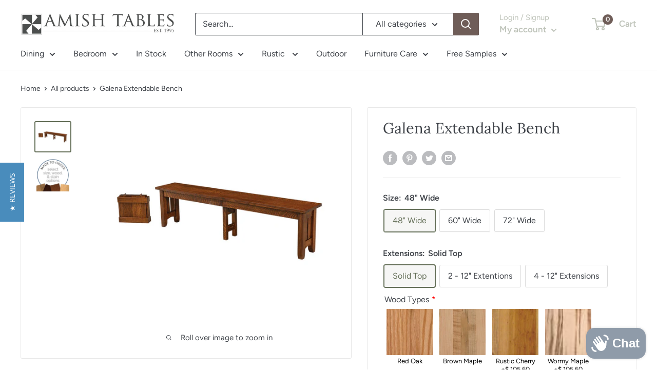

--- FILE ---
content_type: text/html;charset=UTF-8
request_url: https://node1.itoris.com/dpo/storefront/include.js?controller=GetOptionConfig&shop=amish-tables.myshopify.com
body_size: 14156
content:
    <style>
        /* CSS from Template "WestPoint Woodworking - Other" */
.dpo_swatch:not(.ihidden) { display:inline-block; float:none !important; margin:0 5px 10px 0 !important; vertical-align:top; width:98px !important}
.dpo_swatch img {float:none !important; display:block; width:100%; height:auto !important;}
.dpo_swatch > label{display:none !important}
.dpo_title{font-size:13px; line-height:16px; text-align: center; color:#000}
.dpo_title > * {display:block; margin-left:0 !important;}    </style>
<div id="itoris_dynamicproductoptions_add_to_cart_configure" style="display: none;">
    <button type="button" class="button btn">
        <span><span>Configure</span></span>
    </button>
</div>
<div id="itoris_dynamicproductoptions_popup_mask" style="display: none;"></div>
<div id="itoris_dynamicproductoptions_popup" style="display: none;">
    <div id="itoris_dynamicproductoptions_popup_close_icon"></div>
    <h2 class="popup-title">Configure Product</h2>
    <div class="product-options-bottom">
        <button id="itoris_dynamicproductoptions_popup_button_cancel" type="button" class="button"><span><span>Cancel</span></span></button>
        <div class="add-to-box">
            <span id="itoris_dynamicproductoptions_popup_price"></span>
            <button id="itoris_dynamicproductoptions_popup_button_apply" type="button" class="button"><span><span>Apply</span></span></button>
            <span class="or">OR</span>
            <div class="add-to-cart">
                <label for="qty">Qty:</label>
                <input type="text" name="qty" id="itoris_dynamicoptions_qty" maxlength="12" value="" title="Qty" class="input-text qty" />
                                <button type="button" title="Add to Cart" id="itoris_dynamicoptions_add_to_cart" class="button btn-cart"><span><span>Add to Cart</span></span></button>
            </div>
        </div>
    </div>
</div>
<div id="itoris_dynamicproductoptions_configuration" style="display: none;">
    <ul></ul>
    <button id="itoris_dynamicproductoptions_button_edit" type="button" class="button"><span><span>Edit</span></span></button>
</div>
<div id="itoris_dynamicproductoptions">
                                                                        <div id="fieldset-section-1" class="fieldset fieldset-section-1">
                            <table class="form-list option-fields-cols-1">
                                            <tr class="fields">
                                                                                                                                                                                                                                                                                    <td>
                                            <div id="dynamic_option_id_1001" class="field">
                                                                                                    <label class="required">Wood Types</label>                                                                                                <div class="control">
    <div class="options-list" id="options-1001-list" validation="{&quot;required&quot;:true}">
                <div class="field choice admin__field admin__field-option">
            <input type="radio" class="radio admin__control-radio  product-custom-option" name="options[1001]" id="options_1001_2" value="10001"  price="0.00"  />
            <label class="label admin__field-label" for="options_1001_2"><span>Red Oak</span></label>
        </div>
            <div class="field choice admin__field admin__field-option">
            <input type="radio" class="radio admin__control-radio  product-custom-option" name="options[1001]" id="options_1001_3" value="10002"  price="0.00"  />
            <label class="label admin__field-label" for="options_1001_3"><span>Brown Maple</span></label>
        </div>
            <div class="field choice admin__field admin__field-option">
            <input type="radio" class="radio admin__control-radio  product-custom-option" name="options[1001]" id="options_1001_4" value="10003"  price="10.00"  />
            <label class="label admin__field-label" for="options_1001_4"><span>Rustic Cherry</span><span class="price-notice" data-amount="10.00">+10.00%</span></label>
        </div>
            <div class="field choice admin__field admin__field-option">
            <input type="radio" class="radio admin__control-radio  product-custom-option" name="options[1001]" id="options_1001_5" value="10004"  price="10.00"  />
            <label class="label admin__field-label" for="options_1001_5"><span>Wormy Maple</span><span class="price-notice" data-amount="10.00">+10.00%</span></label>
        </div>
            <div class="field choice admin__field admin__field-option">
            <input type="radio" class="radio admin__control-radio  product-custom-option" name="options[1001]" id="options_1001_6" value="10005"  price="15.00"  />
            <label class="label admin__field-label" for="options_1001_6"><span>Cherry</span><span class="price-notice" data-amount="15.00">+15.00%</span></label>
        </div>
            <div class="field choice admin__field admin__field-option">
            <input type="radio" class="radio admin__control-radio  product-custom-option" name="options[1001]" id="options_1001_7" value="10006"  price="46.50"  />
            <label class="label admin__field-label" for="options_1001_7"><span>Plain Sawn White Oak</span><span class="price-notice" data-amount="46.50">+$ 46.50</span></label>
        </div>
            <div class="field choice admin__field admin__field-option">
            <input type="radio" class="radio admin__control-radio  product-custom-option" name="options[1001]" id="options_1001_8" value="10007"  price="46.50"  />
            <label class="label admin__field-label" for="options_1001_8"><span>Hard Maple</span><span class="price-notice" data-amount="46.50">+46.50%</span></label>
        </div>
            <div class="field choice admin__field admin__field-option">
            <input type="radio" class="radio admin__control-radio  product-custom-option" name="options[1001]" id="options_1001_9" value="10008"  price="46.50"  />
            <label class="label admin__field-label" for="options_1001_9"><span>Quarter Sawn White Oak</span><span class="price-notice" data-amount="46.50">+46.50%</span></label>
        </div>
            <div class="field choice admin__field admin__field-option">
            <input type="radio" class="radio admin__control-radio  product-custom-option" name="options[1001]" id="options_1001_10" value="10009"  price="46.50"  />
            <label class="label admin__field-label" for="options_1001_10"><span>Hickory</span><span class="price-notice" data-amount="46.50">+46.50%</span></label>
        </div>
            <div class="field choice admin__field admin__field-option">
            <input type="radio" class="radio admin__control-radio  product-custom-option" name="options[1001]" id="options_1001_11" value="10010"  price="90.00"  />
            <label class="label admin__field-label" for="options_1001_11"><span>Walnut</span><span class="price-notice" data-amount="90.00">+90.00%</span></label>
        </div>
        </div>
</div>
                                            </div>
                                        </td>
                                                            </tr>
                                    </table>
                    </div>
                                                            <div id="fieldset-section-2" class="fieldset fieldset-section-2">
                            <table class="form-list option-fields-cols-1">
                                            <tr class="fields">
                                                                                                                                                                                                                                                                                    <td>
                                            <div id="dynamic_option_id_1002" class="field">
                                                                                                    <label class="required">Red Oak Stains</label>                                                                                                <div class="control">
    <div class="options-list" id="options-1002-list" validation="{&quot;required&quot;:true}">
                <div class="field choice admin__field admin__field-option">
            <input type="radio" class="radio admin__control-radio  product-custom-option" name="options[1002]" id="options_1002_2" value="10011"  price="0.00"  />
            <label class="label admin__field-label" for="options_1002_2"><span>I'll Decide Later</span></label>
        </div>
            <div class="field choice admin__field admin__field-option">
            <input type="radio" class="radio admin__control-radio  product-custom-option" name="options[1002]" id="options_1002_3" value="10012"  price="0.00"  />
            <label class="label admin__field-label" for="options_1002_3"><span>Almond</span></label>
        </div>
            <div class="field choice admin__field admin__field-option">
            <input type="radio" class="radio admin__control-radio  product-custom-option" name="options[1002]" id="options_1002_4" value="10013"  price="0.00"  />
            <label class="label admin__field-label" for="options_1002_4"><span>Bel Air</span></label>
        </div>
            <div class="field choice admin__field admin__field-option">
            <input type="radio" class="radio admin__control-radio  product-custom-option" name="options[1002]" id="options_1002_5" value="10014"  price="0.00"  />
            <label class="label admin__field-label" for="options_1002_5"><span>Briar</span></label>
        </div>
            <div class="field choice admin__field admin__field-option">
            <input type="radio" class="radio admin__control-radio  product-custom-option" name="options[1002]" id="options_1002_6" value="10015"  price="0.00"  />
            <label class="label admin__field-label" for="options_1002_6"><span>Burnt Umber</span></label>
        </div>
            <div class="field choice admin__field admin__field-option">
            <input type="radio" class="radio admin__control-radio  product-custom-option" name="options[1002]" id="options_1002_7" value="10016"  price="0.00"  />
            <label class="label admin__field-label" for="options_1002_7"><span>Carbon</span></label>
        </div>
            <div class="field choice admin__field admin__field-option">
            <input type="radio" class="radio admin__control-radio  product-custom-option" name="options[1002]" id="options_1002_8" value="10017"  price="0.00"  />
            <label class="label admin__field-label" for="options_1002_8"><span>Dark Knight</span></label>
        </div>
            <div class="field choice admin__field admin__field-option">
            <input type="radio" class="radio admin__control-radio  product-custom-option" name="options[1002]" id="options_1002_9" value="10018"  price="0.00"  />
            <label class="label admin__field-label" for="options_1002_9"><span>Earthtone</span></label>
        </div>
            <div class="field choice admin__field admin__field-option">
            <input type="radio" class="radio admin__control-radio  product-custom-option" name="options[1002]" id="options_1002_10" value="10019"  price="0.00"  />
            <label class="label admin__field-label" for="options_1002_10"><span>Ebony</span></label>
        </div>
            <div class="field choice admin__field admin__field-option">
            <input type="radio" class="radio admin__control-radio  product-custom-option" name="options[1002]" id="options_1002_11" value="10020"  price="0.00"  />
            <label class="label admin__field-label" for="options_1002_11"><span>Harvest</span></label>
        </div>
            <div class="field choice admin__field admin__field-option">
            <input type="radio" class="radio admin__control-radio  product-custom-option" name="options[1002]" id="options_1002_12" value="10021"  price="0.00"  />
            <label class="label admin__field-label" for="options_1002_12"><span>Hoosier Special</span></label>
        </div>
            <div class="field choice admin__field admin__field-option">
            <input type="radio" class="radio admin__control-radio  product-custom-option" name="options[1002]" id="options_1002_13" value="10022"  price="0.00"  />
            <label class="label admin__field-label" for="options_1002_13"><span>Michael's Cherry</span></label>
        </div>
            <div class="field choice admin__field admin__field-option">
            <input type="radio" class="radio admin__control-radio  product-custom-option" name="options[1002]" id="options_1002_14" value="10023"  price="15.00"  />
            <label class="label admin__field-label" for="options_1002_14"><span>Mineral</span><span class="price-notice" data-amount="15.00">+15.00%</span></label>
        </div>
            <div class="field choice admin__field admin__field-option">
            <input type="radio" class="radio admin__control-radio  product-custom-option" name="options[1002]" id="options_1002_15" value="10024"  price="0.00"  />
            <label class="label admin__field-label" for="options_1002_15"><span>Natural</span></label>
        </div>
            <div class="field choice admin__field admin__field-option">
            <input type="radio" class="radio admin__control-radio  product-custom-option" name="options[1002]" id="options_1002_16" value="10025"  price="0.00"  />
            <label class="label admin__field-label" for="options_1002_16"><span>Scarlet</span></label>
        </div>
            <div class="field choice admin__field admin__field-option">
            <input type="radio" class="radio admin__control-radio  product-custom-option" name="options[1002]" id="options_1002_17" value="10026"  price="0.00"  />
            <label class="label admin__field-label" for="options_1002_17"><span>Sealy</span></label>
        </div>
            <div class="field choice admin__field admin__field-option">
            <input type="radio" class="radio admin__control-radio  product-custom-option" name="options[1002]" id="options_1002_18" value="10027"  price="0.00"  />
            <label class="label admin__field-label" for="options_1002_18"><span>Tavern</span></label>
        </div>
            <div class="field choice admin__field admin__field-option">
            <input type="radio" class="radio admin__control-radio  product-custom-option" name="options[1002]" id="options_1002_19" value="10028"  price="0.00"  />
            <label class="label admin__field-label" for="options_1002_19"><span>Vintage Antique</span></label>
        </div>
            <div class="field choice admin__field admin__field-option">
            <input type="radio" class="radio admin__control-radio  product-custom-option" name="options[1002]" id="options_1002_20" value="10029"  price="9.00"  />
            <label class="label admin__field-label" for="options_1002_20"><span>2-Tone Stains</span><span class="price-notice" data-amount="9.00">+9.00%</span></label>
        </div>
            <div class="field choice admin__field admin__field-option">
            <input type="radio" class="radio admin__control-radio  product-custom-option" name="options[1002]" id="options_1002_21" value="10030"  price="9.00"  />
            <label class="label admin__field-label" for="options_1002_21"><span>Paint</span><span class="price-notice" data-amount="9.00">+9.00%</span></label>
        </div>
            <div class="field choice admin__field admin__field-option">
            <input type="radio" class="radio admin__control-radio  product-custom-option" name="options[1002]" id="options_1002_22" value="10031"  price="14.00"  />
            <label class="label admin__field-label" for="options_1002_22"><span>2-Tone Paint &amp; Stain</span><span class="price-notice" data-amount="14.00">+14.00%</span></label>
        </div>
            <div class="field choice admin__field admin__field-option">
            <input type="radio" class="radio admin__control-radio  product-custom-option" name="options[1002]" id="options_1002_23" value="10032"  price="18.00"  />
            <label class="label admin__field-label" for="options_1002_23"><span>Category 3</span><span class="price-notice" data-amount="18.00">+18.00%</span></label>
        </div>
        </div>
</div>
                                            </div>
                                        </td>
                                                            </tr>
                                    </table>
                    </div>
                                                            <div id="fieldset-section-3" class="fieldset fieldset-section-3">
                            <table class="form-list option-fields-cols-1">
                                            <tr class="fields">
                                                                                                                                                                                                                                                                                    <td>
                                            <div id="dynamic_option_id_1003" class="field">
                                                                                                    <label class="required">Brown Maple Stains</label>                                                                                                <div class="control">
    <div class="options-list" id="options-1003-list" validation="{&quot;required&quot;:true}">
                <div class="field choice admin__field admin__field-option">
            <input type="radio" class="radio admin__control-radio  product-custom-option" name="options[1003]" id="options_1003_2" value="10033"  price="0.00"  />
            <label class="label admin__field-label" for="options_1003_2"><span>I'll Decide Later</span></label>
        </div>
            <div class="field choice admin__field admin__field-option">
            <input type="radio" class="radio admin__control-radio  product-custom-option" name="options[1003]" id="options_1003_3" value="10034"  price="0.00"  />
            <label class="label admin__field-label" for="options_1003_3"><span>Almond</span></label>
        </div>
            <div class="field choice admin__field admin__field-option">
            <input type="radio" class="radio admin__control-radio  product-custom-option" name="options[1003]" id="options_1003_4" value="10035"  price="0.00"  />
            <label class="label admin__field-label" for="options_1003_4"><span>Asbury Brown</span></label>
        </div>
            <div class="field choice admin__field admin__field-option">
            <input type="radio" class="radio admin__control-radio  product-custom-option" name="options[1003]" id="options_1003_5" value="10036"  price="0.00"  />
            <label class="label admin__field-label" for="options_1003_5"><span>Bel Air</span></label>
        </div>
            <div class="field choice admin__field admin__field-option">
            <input type="radio" class="radio admin__control-radio  product-custom-option" name="options[1003]" id="options_1003_6" value="10037"  price="0.00"  />
            <label class="label admin__field-label" for="options_1003_6"><span>Briar</span></label>
        </div>
            <div class="field choice admin__field admin__field-option">
            <input type="radio" class="radio admin__control-radio  product-custom-option" name="options[1003]" id="options_1003_7" value="10038"  price="0.00"  />
            <label class="label admin__field-label" for="options_1003_7"><span>Burnt Umber</span></label>
        </div>
            <div class="field choice admin__field admin__field-option">
            <input type="radio" class="radio admin__control-radio  product-custom-option" name="options[1003]" id="options_1003_8" value="10039"  price="0.00"  />
            <label class="label admin__field-label" for="options_1003_8"><span>Carbon</span></label>
        </div>
            <div class="field choice admin__field admin__field-option">
            <input type="radio" class="radio admin__control-radio  product-custom-option" name="options[1003]" id="options_1003_9" value="10040"  price="0.00"  />
            <label class="label admin__field-label" for="options_1003_9"><span>Driftwood</span></label>
        </div>
            <div class="field choice admin__field admin__field-option">
            <input type="radio" class="radio admin__control-radio  product-custom-option" name="options[1003]" id="options_1003_10" value="10041"  price="0.00"  />
            <label class="label admin__field-label" for="options_1003_10"><span>Earthtone</span></label>
        </div>
            <div class="field choice admin__field admin__field-option">
            <input type="radio" class="radio admin__control-radio  product-custom-option" name="options[1003]" id="options_1003_11" value="10042"  price="0.00"  />
            <label class="label admin__field-label" for="options_1003_11"><span>Flint</span></label>
        </div>
            <div class="field choice admin__field admin__field-option">
            <input type="radio" class="radio admin__control-radio  product-custom-option" name="options[1003]" id="options_1003_12" value="10043"  price="0.00"  />
            <label class="label admin__field-label" for="options_1003_12"><span>Harvest</span></label>
        </div>
            <div class="field choice admin__field admin__field-option">
            <input type="radio" class="radio admin__control-radio  product-custom-option" name="options[1003]" id="options_1003_13" value="10044"  price="0.00"  />
            <label class="label admin__field-label" for="options_1003_13"><span>Michael's Cherry</span></label>
        </div>
            <div class="field choice admin__field admin__field-option">
            <input type="radio" class="radio admin__control-radio  product-custom-option" name="options[1003]" id="options_1003_14" value="10045"  price="15.00"  />
            <label class="label admin__field-label" for="options_1003_14"><span>Mineral</span><span class="price-notice" data-amount="15.00">+15.00%</span></label>
        </div>
            <div class="field choice admin__field admin__field-option">
            <input type="radio" class="radio admin__control-radio  product-custom-option" name="options[1003]" id="options_1003_15" value="10046"  price="0.00"  />
            <label class="label admin__field-label" for="options_1003_15"><span>Natural</span></label>
        </div>
            <div class="field choice admin__field admin__field-option">
            <input type="radio" class="radio admin__control-radio  product-custom-option" name="options[1003]" id="options_1003_16" value="10047"  price="0.00"  />
            <label class="label admin__field-label" for="options_1003_16"><span>Sealy</span></label>
        </div>
            <div class="field choice admin__field admin__field-option">
            <input type="radio" class="radio admin__control-radio  product-custom-option" name="options[1003]" id="options_1003_17" value="10048"  price="0.00"  />
            <label class="label admin__field-label" for="options_1003_17"><span>Tavern</span></label>
        </div>
            <div class="field choice admin__field admin__field-option">
            <input type="radio" class="radio admin__control-radio  product-custom-option" name="options[1003]" id="options_1003_18" value="10049"  price="0.00"  />
            <label class="label admin__field-label" for="options_1003_18"><span>Vintage Antique</span></label>
        </div>
            <div class="field choice admin__field admin__field-option">
            <input type="radio" class="radio admin__control-radio  product-custom-option" name="options[1003]" id="options_1003_19" value="10050"  price="9.00"  />
            <label class="label admin__field-label" for="options_1003_19"><span>2-Tone Stains</span><span class="price-notice" data-amount="9.00">+9.00%</span></label>
        </div>
            <div class="field choice admin__field admin__field-option">
            <input type="radio" class="radio admin__control-radio  product-custom-option" name="options[1003]" id="options_1003_20" value="10051"  price="9.00"  />
            <label class="label admin__field-label" for="options_1003_20"><span>Paint</span><span class="price-notice" data-amount="9.00">+9.00%</span></label>
        </div>
            <div class="field choice admin__field admin__field-option">
            <input type="radio" class="radio admin__control-radio  product-custom-option" name="options[1003]" id="options_1003_21" value="10052"  price="14.00"  />
            <label class="label admin__field-label" for="options_1003_21"><span>2-Tone Paint &amp; Stain</span><span class="price-notice" data-amount="14.00">+14.00%</span></label>
        </div>
            <div class="field choice admin__field admin__field-option">
            <input type="radio" class="radio admin__control-radio  product-custom-option" name="options[1003]" id="options_1003_22" value="10053"  price="18.00"  />
            <label class="label admin__field-label" for="options_1003_22"><span>Caterogy 3</span><span class="price-notice" data-amount="18.00">+18.00%</span></label>
        </div>
        </div>
</div>
                                            </div>
                                        </td>
                                                            </tr>
                                    </table>
                    </div>
                                                            <div id="fieldset-section-4" class="fieldset fieldset-section-4">
                            <table class="form-list option-fields-cols-1">
                                            <tr class="fields">
                                                                                                                                                                                                                                                                                    <td>
                                            <div id="dynamic_option_id_1004" class="field">
                                                                                                    <label class="required">Wormy Maple Stains</label>                                                                                                <div class="control">
    <div class="options-list" id="options-1004-list" validation="{&quot;required&quot;:true}">
                <div class="field choice admin__field admin__field-option">
            <input type="radio" class="radio admin__control-radio  product-custom-option" name="options[1004]" id="options_1004_2" value="10054"  price="0.00"  />
            <label class="label admin__field-label" for="options_1004_2"><span>I'll Decide Later</span></label>
        </div>
            <div class="field choice admin__field admin__field-option">
            <input type="radio" class="radio admin__control-radio  product-custom-option" name="options[1004]" id="options_1004_3" value="10055"  price="0.00"  />
            <label class="label admin__field-label" for="options_1004_3"><span>Almond</span></label>
        </div>
            <div class="field choice admin__field admin__field-option">
            <input type="radio" class="radio admin__control-radio  product-custom-option" name="options[1004]" id="options_1004_4" value="10056"  price="0.00"  />
            <label class="label admin__field-label" for="options_1004_4"><span>Asbury Brown</span></label>
        </div>
            <div class="field choice admin__field admin__field-option">
            <input type="radio" class="radio admin__control-radio  product-custom-option" name="options[1004]" id="options_1004_5" value="10057"  price="0.00"  />
            <label class="label admin__field-label" for="options_1004_5"><span>Bel Air</span></label>
        </div>
            <div class="field choice admin__field admin__field-option">
            <input type="radio" class="radio admin__control-radio  product-custom-option" name="options[1004]" id="options_1004_6" value="10058"  price="0.00"  />
            <label class="label admin__field-label" for="options_1004_6"><span>Briar</span></label>
        </div>
            <div class="field choice admin__field admin__field-option">
            <input type="radio" class="radio admin__control-radio  product-custom-option" name="options[1004]" id="options_1004_7" value="10059"  price="0.00"  />
            <label class="label admin__field-label" for="options_1004_7"><span>Burnt Umber</span></label>
        </div>
            <div class="field choice admin__field admin__field-option">
            <input type="radio" class="radio admin__control-radio  product-custom-option" name="options[1004]" id="options_1004_8" value="10060"  price="0.00"  />
            <label class="label admin__field-label" for="options_1004_8"><span>Carbon</span></label>
        </div>
            <div class="field choice admin__field admin__field-option">
            <input type="radio" class="radio admin__control-radio  product-custom-option" name="options[1004]" id="options_1004_9" value="10061"  price="0.00"  />
            <label class="label admin__field-label" for="options_1004_9"><span>Driftwood</span></label>
        </div>
            <div class="field choice admin__field admin__field-option">
            <input type="radio" class="radio admin__control-radio  product-custom-option" name="options[1004]" id="options_1004_10" value="10062"  price="0.00"  />
            <label class="label admin__field-label" for="options_1004_10"><span>Earthtone</span></label>
        </div>
            <div class="field choice admin__field admin__field-option">
            <input type="radio" class="radio admin__control-radio  product-custom-option" name="options[1004]" id="options_1004_11" value="10063"  price="0.00"  />
            <label class="label admin__field-label" for="options_1004_11"><span>Flint</span></label>
        </div>
            <div class="field choice admin__field admin__field-option">
            <input type="radio" class="radio admin__control-radio  product-custom-option" name="options[1004]" id="options_1004_12" value="10064"  price="0.00"  />
            <label class="label admin__field-label" for="options_1004_12"><span>Harvest</span></label>
        </div>
            <div class="field choice admin__field admin__field-option">
            <input type="radio" class="radio admin__control-radio  product-custom-option" name="options[1004]" id="options_1004_13" value="10065"  price="0.00"  />
            <label class="label admin__field-label" for="options_1004_13"><span>Michael's Cherry</span></label>
        </div>
            <div class="field choice admin__field admin__field-option">
            <input type="radio" class="radio admin__control-radio  product-custom-option" name="options[1004]" id="options_1004_14" value="10066"  price="0.00"  />
            <label class="label admin__field-label" for="options_1004_14"><span>Natural</span></label>
        </div>
            <div class="field choice admin__field admin__field-option">
            <input type="radio" class="radio admin__control-radio  product-custom-option" name="options[1004]" id="options_1004_15" value="10067"  price="0.00"  />
            <label class="label admin__field-label" for="options_1004_15"><span>Sealy</span></label>
        </div>
            <div class="field choice admin__field admin__field-option">
            <input type="radio" class="radio admin__control-radio  product-custom-option" name="options[1004]" id="options_1004_16" value="10068"  price="0.00"  />
            <label class="label admin__field-label" for="options_1004_16"><span>Tavern</span></label>
        </div>
            <div class="field choice admin__field admin__field-option">
            <input type="radio" class="radio admin__control-radio  product-custom-option" name="options[1004]" id="options_1004_17" value="10069"  price="0.00"  />
            <label class="label admin__field-label" for="options_1004_17"><span>Vintage Antique</span></label>
        </div>
            <div class="field choice admin__field admin__field-option">
            <input type="radio" class="radio admin__control-radio  product-custom-option" name="options[1004]" id="options_1004_18" value="10070"  price="9.00"  />
            <label class="label admin__field-label" for="options_1004_18"><span>2-Tone Stains</span><span class="price-notice" data-amount="9.00">+9.00%</span></label>
        </div>
            <div class="field choice admin__field admin__field-option">
            <input type="radio" class="radio admin__control-radio  product-custom-option" name="options[1004]" id="options_1004_19" value="10071"  price="9.00"  />
            <label class="label admin__field-label" for="options_1004_19"><span>Paint</span><span class="price-notice" data-amount="9.00">+9.00%</span></label>
        </div>
            <div class="field choice admin__field admin__field-option">
            <input type="radio" class="radio admin__control-radio  product-custom-option" name="options[1004]" id="options_1004_20" value="10072"  price="14.00"  />
            <label class="label admin__field-label" for="options_1004_20"><span>2-Tone Paint &amp; Stain</span><span class="price-notice" data-amount="14.00">+14.00%</span></label>
        </div>
            <div class="field choice admin__field admin__field-option">
            <input type="radio" class="radio admin__control-radio  product-custom-option" name="options[1004]" id="options_1004_21" value="10073"  price="18.00"  />
            <label class="label admin__field-label" for="options_1004_21"><span>Category 3</span><span class="price-notice" data-amount="18.00">+18.00%</span></label>
        </div>
        </div>
</div>
                                            </div>
                                        </td>
                                                            </tr>
                                    </table>
                    </div>
                                                            <div id="fieldset-section-5" class="fieldset fieldset-section-5">
                            <table class="form-list option-fields-cols-1">
                                            <tr class="fields">
                                                                                                                                                                                                                                                                                    <td>
                                            <div id="dynamic_option_id_1005" class="field">
                                                                                                    <label class="required">Rustic Cherry Stains</label>                                                                                                <div class="control">
    <div class="options-list" id="options-1005-list" validation="{&quot;required&quot;:true}">
                <div class="field choice admin__field admin__field-option">
            <input type="radio" class="radio admin__control-radio  product-custom-option" name="options[1005]" id="options_1005_2" value="10074"  price="0.00"  />
            <label class="label admin__field-label" for="options_1005_2"><span>I'll Decide Later</span></label>
        </div>
            <div class="field choice admin__field admin__field-option">
            <input type="radio" class="radio admin__control-radio  product-custom-option" name="options[1005]" id="options_1005_3" value="10075"  price="0.00"  />
            <label class="label admin__field-label" for="options_1005_3"><span>Almond</span></label>
        </div>
            <div class="field choice admin__field admin__field-option">
            <input type="radio" class="radio admin__control-radio  product-custom-option" name="options[1005]" id="options_1005_4" value="10076"  price="0.00"  />
            <label class="label admin__field-label" for="options_1005_4"><span>Asbury Brown</span></label>
        </div>
            <div class="field choice admin__field admin__field-option">
            <input type="radio" class="radio admin__control-radio  product-custom-option" name="options[1005]" id="options_1005_5" value="10077"  price="0.00"  />
            <label class="label admin__field-label" for="options_1005_5"><span>Bel Air</span></label>
        </div>
            <div class="field choice admin__field admin__field-option">
            <input type="radio" class="radio admin__control-radio  product-custom-option" name="options[1005]" id="options_1005_6" value="10078"  price="0.00"  />
            <label class="label admin__field-label" for="options_1005_6"><span>Briar</span></label>
        </div>
            <div class="field choice admin__field admin__field-option">
            <input type="radio" class="radio admin__control-radio  product-custom-option" name="options[1005]" id="options_1005_7" value="10079"  price="0.00"  />
            <label class="label admin__field-label" for="options_1005_7"><span>Burnt Umber</span></label>
        </div>
            <div class="field choice admin__field admin__field-option">
            <input type="radio" class="radio admin__control-radio  product-custom-option" name="options[1005]" id="options_1005_8" value="10080"  price="0.00"  />
            <label class="label admin__field-label" for="options_1005_8"><span>Carbon</span></label>
        </div>
            <div class="field choice admin__field admin__field-option">
            <input type="radio" class="radio admin__control-radio  product-custom-option" name="options[1005]" id="options_1005_9" value="10081"  price="0.00"  />
            <label class="label admin__field-label" for="options_1005_9"><span>Earthtone</span></label>
        </div>
            <div class="field choice admin__field admin__field-option">
            <input type="radio" class="radio admin__control-radio  product-custom-option" name="options[1005]" id="options_1005_10" value="10082"  price="0.00"  />
            <label class="label admin__field-label" for="options_1005_10"><span>Harvest</span></label>
        </div>
            <div class="field choice admin__field admin__field-option">
            <input type="radio" class="radio admin__control-radio  product-custom-option" name="options[1005]" id="options_1005_11" value="10083"  price="0.00"  />
            <label class="label admin__field-label" for="options_1005_11"><span>Michael's Cherry</span></label>
        </div>
            <div class="field choice admin__field admin__field-option">
            <input type="radio" class="radio admin__control-radio  product-custom-option" name="options[1005]" id="options_1005_12" value="10084"  price="0.00"  />
            <label class="label admin__field-label" for="options_1005_12"><span>Natural</span></label>
        </div>
            <div class="field choice admin__field admin__field-option">
            <input type="radio" class="radio admin__control-radio  product-custom-option" name="options[1005]" id="options_1005_13" value="10085"  price="0.00"  />
            <label class="label admin__field-label" for="options_1005_13"><span>Scarlet</span></label>
        </div>
            <div class="field choice admin__field admin__field-option">
            <input type="radio" class="radio admin__control-radio  product-custom-option" name="options[1005]" id="options_1005_14" value="10086"  price="0.00"  />
            <label class="label admin__field-label" for="options_1005_14"><span>Sealy</span></label>
        </div>
            <div class="field choice admin__field admin__field-option">
            <input type="radio" class="radio admin__control-radio  product-custom-option" name="options[1005]" id="options_1005_15" value="10087"  price="0.00"  />
            <label class="label admin__field-label" for="options_1005_15"><span>Tavern</span></label>
        </div>
            <div class="field choice admin__field admin__field-option">
            <input type="radio" class="radio admin__control-radio  product-custom-option" name="options[1005]" id="options_1005_16" value="10088"  price="0.00"  />
            <label class="label admin__field-label" for="options_1005_16"><span>Vintage Antique</span></label>
        </div>
            <div class="field choice admin__field admin__field-option">
            <input type="radio" class="radio admin__control-radio  product-custom-option" name="options[1005]" id="options_1005_17" value="10089"  price="9.00"  />
            <label class="label admin__field-label" for="options_1005_17"><span>2-Tone Stains</span><span class="price-notice" data-amount="9.00">+9.00%</span></label>
        </div>
            <div class="field choice admin__field admin__field-option">
            <input type="radio" class="radio admin__control-radio  product-custom-option" name="options[1005]" id="options_1005_18" value="10090"  price="9.00"  />
            <label class="label admin__field-label" for="options_1005_18"><span>Paint</span><span class="price-notice" data-amount="9.00">+9.00%</span></label>
        </div>
            <div class="field choice admin__field admin__field-option">
            <input type="radio" class="radio admin__control-radio  product-custom-option" name="options[1005]" id="options_1005_19" value="10091"  price="14.00"  />
            <label class="label admin__field-label" for="options_1005_19"><span>2-Tone Paint &amp; Stain</span><span class="price-notice" data-amount="14.00">+14.00%</span></label>
        </div>
            <div class="field choice admin__field admin__field-option">
            <input type="radio" class="radio admin__control-radio  product-custom-option" name="options[1005]" id="options_1005_20" value="10092"  price="18.00"  />
            <label class="label admin__field-label" for="options_1005_20"><span>Category 3</span><span class="price-notice" data-amount="18.00">+18.00%</span></label>
        </div>
        </div>
</div>
                                            </div>
                                        </td>
                                                            </tr>
                                    </table>
                    </div>
                                                            <div id="fieldset-section-6" class="fieldset fieldset-section-6">
                            <table class="form-list option-fields-cols-1">
                                            <tr class="fields">
                                                                                                                                                                                                                                                                                    <td>
                                            <div id="dynamic_option_id_1006" class="field">
                                                                                                    <label class="required">Cherry Stains</label>                                                                                                <div class="control">
    <div class="options-list" id="options-1006-list" validation="{&quot;required&quot;:true}">
                <div class="field choice admin__field admin__field-option">
            <input type="radio" class="radio admin__control-radio  product-custom-option" name="options[1006]" id="options_1006_2" value="10093"  price="0.00"  />
            <label class="label admin__field-label" for="options_1006_2"><span>I'll Decide Later</span></label>
        </div>
            <div class="field choice admin__field admin__field-option">
            <input type="radio" class="radio admin__control-radio  product-custom-option" name="options[1006]" id="options_1006_3" value="10094"  price="0.00"  />
            <label class="label admin__field-label" for="options_1006_3"><span>Almond</span></label>
        </div>
            <div class="field choice admin__field admin__field-option">
            <input type="radio" class="radio admin__control-radio  product-custom-option" name="options[1006]" id="options_1006_4" value="10095"  price="0.00"  />
            <label class="label admin__field-label" for="options_1006_4"><span>Asbury Brown</span></label>
        </div>
            <div class="field choice admin__field admin__field-option">
            <input type="radio" class="radio admin__control-radio  product-custom-option" name="options[1006]" id="options_1006_5" value="10096"  price="0.00"  />
            <label class="label admin__field-label" for="options_1006_5"><span>Bel Air</span></label>
        </div>
            <div class="field choice admin__field admin__field-option">
            <input type="radio" class="radio admin__control-radio  product-custom-option" name="options[1006]" id="options_1006_6" value="10097"  price="0.00"  />
            <label class="label admin__field-label" for="options_1006_6"><span>Briar</span></label>
        </div>
            <div class="field choice admin__field admin__field-option">
            <input type="radio" class="radio admin__control-radio  product-custom-option" name="options[1006]" id="options_1006_7" value="10098"  price="0.00"  />
            <label class="label admin__field-label" for="options_1006_7"><span>Burnt Umber</span></label>
        </div>
            <div class="field choice admin__field admin__field-option">
            <input type="radio" class="radio admin__control-radio  product-custom-option" name="options[1006]" id="options_1006_8" value="10099"  price="0.00"  />
            <label class="label admin__field-label" for="options_1006_8"><span>Carbon</span></label>
        </div>
            <div class="field choice admin__field admin__field-option">
            <input type="radio" class="radio admin__control-radio  product-custom-option" name="options[1006]" id="options_1006_9" value="10100"  price="0.00"  />
            <label class="label admin__field-label" for="options_1006_9"><span>Earthtone</span></label>
        </div>
            <div class="field choice admin__field admin__field-option">
            <input type="radio" class="radio admin__control-radio  product-custom-option" name="options[1006]" id="options_1006_10" value="10101"  price="0.00"  />
            <label class="label admin__field-label" for="options_1006_10"><span>Harvest</span></label>
        </div>
            <div class="field choice admin__field admin__field-option">
            <input type="radio" class="radio admin__control-radio  product-custom-option" name="options[1006]" id="options_1006_11" value="10102"  price="0.00"  />
            <label class="label admin__field-label" for="options_1006_11"><span>Michael's Cherry</span></label>
        </div>
            <div class="field choice admin__field admin__field-option">
            <input type="radio" class="radio admin__control-radio  product-custom-option" name="options[1006]" id="options_1006_12" value="10103"  price="0.00"  />
            <label class="label admin__field-label" for="options_1006_12"><span>Natural</span></label>
        </div>
            <div class="field choice admin__field admin__field-option">
            <input type="radio" class="radio admin__control-radio  product-custom-option" name="options[1006]" id="options_1006_13" value="10104"  price="0.00"  />
            <label class="label admin__field-label" for="options_1006_13"><span>Scarlet</span></label>
        </div>
            <div class="field choice admin__field admin__field-option">
            <input type="radio" class="radio admin__control-radio  product-custom-option" name="options[1006]" id="options_1006_14" value="10105"  price="0.00"  />
            <label class="label admin__field-label" for="options_1006_14"><span>Sealy</span></label>
        </div>
            <div class="field choice admin__field admin__field-option">
            <input type="radio" class="radio admin__control-radio  product-custom-option" name="options[1006]" id="options_1006_15" value="10106"  price="0.00"  />
            <label class="label admin__field-label" for="options_1006_15"><span>Tavern</span></label>
        </div>
            <div class="field choice admin__field admin__field-option">
            <input type="radio" class="radio admin__control-radio  product-custom-option" name="options[1006]" id="options_1006_16" value="10107"  price="0.00"  />
            <label class="label admin__field-label" for="options_1006_16"><span>Vintage Antique</span></label>
        </div>
            <div class="field choice admin__field admin__field-option">
            <input type="radio" class="radio admin__control-radio  product-custom-option" name="options[1006]" id="options_1006_17" value="10108"  price="9.00"  />
            <label class="label admin__field-label" for="options_1006_17"><span>2-Tone Stains</span><span class="price-notice" data-amount="9.00">+9.00%</span></label>
        </div>
            <div class="field choice admin__field admin__field-option">
            <input type="radio" class="radio admin__control-radio  product-custom-option" name="options[1006]" id="options_1006_18" value="10109"  price="9.00"  />
            <label class="label admin__field-label" for="options_1006_18"><span>Paint</span><span class="price-notice" data-amount="9.00">+9.00%</span></label>
        </div>
            <div class="field choice admin__field admin__field-option">
            <input type="radio" class="radio admin__control-radio  product-custom-option" name="options[1006]" id="options_1006_19" value="10110"  price="14.00"  />
            <label class="label admin__field-label" for="options_1006_19"><span>2-Tone Paint &amp; Stain</span><span class="price-notice" data-amount="14.00">+14.00%</span></label>
        </div>
            <div class="field choice admin__field admin__field-option">
            <input type="radio" class="radio admin__control-radio  product-custom-option" name="options[1006]" id="options_1006_20" value="10111"  price="18.00"  />
            <label class="label admin__field-label" for="options_1006_20"><span>Cateogry 3</span><span class="price-notice" data-amount="18.00">+18.00%</span></label>
        </div>
        </div>
</div>
                                            </div>
                                        </td>
                                                            </tr>
                                    </table>
                    </div>
                                                            <div id="fieldset-section-7" class="fieldset fieldset-section-7">
                            <table class="form-list option-fields-cols-1">
                                            <tr class="fields">
                                                                                                                                                                                                                                                                                    <td>
                                            <div id="dynamic_option_id_1007" class="field">
                                                                                                    <label class="required">Quarter Sawn White Oak Stains</label>                                                                                                <div class="control">
    <div class="options-list" id="options-1007-list" validation="{&quot;required&quot;:true}">
                <div class="field choice admin__field admin__field-option">
            <input type="radio" class="radio admin__control-radio  product-custom-option" name="options[1007]" id="options_1007_2" value="10112"  price="0.00"  />
            <label class="label admin__field-label" for="options_1007_2"><span>I'll Decide Later</span></label>
        </div>
            <div class="field choice admin__field admin__field-option">
            <input type="radio" class="radio admin__control-radio  product-custom-option" name="options[1007]" id="options_1007_3" value="10113"  price="0.00"  />
            <label class="label admin__field-label" for="options_1007_3"><span>Almond</span></label>
        </div>
            <div class="field choice admin__field admin__field-option">
            <input type="radio" class="radio admin__control-radio  product-custom-option" name="options[1007]" id="options_1007_4" value="10114"  price="0.00"  />
            <label class="label admin__field-label" for="options_1007_4"><span>Asbury Brown</span></label>
        </div>
            <div class="field choice admin__field admin__field-option">
            <input type="radio" class="radio admin__control-radio  product-custom-option" name="options[1007]" id="options_1007_5" value="10115"  price="0.00"  />
            <label class="label admin__field-label" for="options_1007_5"><span>Bel Air</span></label>
        </div>
            <div class="field choice admin__field admin__field-option">
            <input type="radio" class="radio admin__control-radio  product-custom-option" name="options[1007]" id="options_1007_6" value="10116"  price="0.00"  />
            <label class="label admin__field-label" for="options_1007_6"><span>Briar</span></label>
        </div>
            <div class="field choice admin__field admin__field-option">
            <input type="radio" class="radio admin__control-radio  product-custom-option" name="options[1007]" id="options_1007_7" value="10117"  price="0.00"  />
            <label class="label admin__field-label" for="options_1007_7"><span>Burnt Umber</span></label>
        </div>
            <div class="field choice admin__field admin__field-option">
            <input type="radio" class="radio admin__control-radio  product-custom-option" name="options[1007]" id="options_1007_8" value="10118"  price="0.00"  />
            <label class="label admin__field-label" for="options_1007_8"><span>Carbon</span></label>
        </div>
            <div class="field choice admin__field admin__field-option">
            <input type="radio" class="radio admin__control-radio  product-custom-option" name="options[1007]" id="options_1007_9" value="10119"  price="0.00"  />
            <label class="label admin__field-label" for="options_1007_9"><span>Dark Knight</span></label>
        </div>
            <div class="field choice admin__field admin__field-option">
            <input type="radio" class="radio admin__control-radio  product-custom-option" name="options[1007]" id="options_1007_10" value="10120"  price="0.00"  />
            <label class="label admin__field-label" for="options_1007_10"><span>Earthtone</span></label>
        </div>
            <div class="field choice admin__field admin__field-option">
            <input type="radio" class="radio admin__control-radio  product-custom-option" name="options[1007]" id="options_1007_11" value="10121"  price="0.00"  />
            <label class="label admin__field-label" for="options_1007_11"><span>Driftwood</span></label>
        </div>
            <div class="field choice admin__field admin__field-option">
            <input type="radio" class="radio admin__control-radio  product-custom-option" name="options[1007]" id="options_1007_12" value="10122"  price="0.00"  />
            <label class="label admin__field-label" for="options_1007_12"><span>Ebony</span></label>
        </div>
            <div class="field choice admin__field admin__field-option">
            <input type="radio" class="radio admin__control-radio  product-custom-option" name="options[1007]" id="options_1007_13" value="10123"  price="0.00"  />
            <label class="label admin__field-label" for="options_1007_13"><span>Harvest</span></label>
        </div>
            <div class="field choice admin__field admin__field-option">
            <input type="radio" class="radio admin__control-radio  product-custom-option" name="options[1007]" id="options_1007_14" value="10124"  price="0.00"  />
            <label class="label admin__field-label" for="options_1007_14"><span>Michael's Cherry</span></label>
        </div>
            <div class="field choice admin__field admin__field-option">
            <input type="radio" class="radio admin__control-radio  product-custom-option" name="options[1007]" id="options_1007_15" value="10125"  price="0.00"  />
            <label class="label admin__field-label" for="options_1007_15"><span>Limed Oak</span></label>
        </div>
            <div class="field choice admin__field admin__field-option">
            <input type="radio" class="radio admin__control-radio  product-custom-option" name="options[1007]" id="options_1007_16" value="10126"  price="0.00"  />
            <label class="label admin__field-label" for="options_1007_16"><span>Natural</span></label>
        </div>
            <div class="field choice admin__field admin__field-option">
            <input type="radio" class="radio admin__control-radio  product-custom-option" name="options[1007]" id="options_1007_17" value="10127"  price="0.00"  />
            <label class="label admin__field-label" for="options_1007_17"><span>Sealy</span></label>
        </div>
            <div class="field choice admin__field admin__field-option">
            <input type="radio" class="radio admin__control-radio  product-custom-option" name="options[1007]" id="options_1007_18" value="10128"  price="0.00"  />
            <label class="label admin__field-label" for="options_1007_18"><span>Tavern</span></label>
        </div>
            <div class="field choice admin__field admin__field-option">
            <input type="radio" class="radio admin__control-radio  product-custom-option" name="options[1007]" id="options_1007_19" value="10129"  price="0.00"  />
            <label class="label admin__field-label" for="options_1007_19"><span>Vintage Antique</span></label>
        </div>
            <div class="field choice admin__field admin__field-option">
            <input type="radio" class="radio admin__control-radio  product-custom-option" name="options[1007]" id="options_1007_20" value="10130"  price="9.00"  />
            <label class="label admin__field-label" for="options_1007_20"><span>2-Tone Stains</span><span class="price-notice" data-amount="9.00">+9.00%</span></label>
        </div>
            <div class="field choice admin__field admin__field-option">
            <input type="radio" class="radio admin__control-radio  product-custom-option" name="options[1007]" id="options_1007_21" value="10131"  price="9.00"  />
            <label class="label admin__field-label" for="options_1007_21"><span>Paint</span><span class="price-notice" data-amount="9.00">+9.00%</span></label>
        </div>
            <div class="field choice admin__field admin__field-option">
            <input type="radio" class="radio admin__control-radio  product-custom-option" name="options[1007]" id="options_1007_22" value="10132"  price="14.00"  />
            <label class="label admin__field-label" for="options_1007_22"><span>2-Tone Paint &amp; Stain</span><span class="price-notice" data-amount="14.00">+14.00%</span></label>
        </div>
            <div class="field choice admin__field admin__field-option">
            <input type="radio" class="radio admin__control-radio  product-custom-option" name="options[1007]" id="options_1007_23" value="10133"  price="18.00"  />
            <label class="label admin__field-label" for="options_1007_23"><span>Category 3</span><span class="price-notice" data-amount="18.00">+18.00%</span></label>
        </div>
        </div>
</div>
                                            </div>
                                        </td>
                                                            </tr>
                                    </table>
                    </div>
                                                            <div id="fieldset-section-8" class="fieldset fieldset-section-8">
                            <table class="form-list option-fields-cols-1">
                                            <tr class="fields">
                                                                                                                                                                                                                                                                                    <td>
                                            <div id="dynamic_option_id_1008" class="field">
                                                                                                    <label class="required">Hard Maple Stains</label>                                                                                                <div class="control">
    <div class="options-list" id="options-1008-list" validation="{&quot;required&quot;:true}">
                <div class="field choice admin__field admin__field-option">
            <input type="radio" class="radio admin__control-radio  product-custom-option" name="options[1008]" id="options_1008_2" value="10134"  price="0.00"  />
            <label class="label admin__field-label" for="options_1008_2"><span>I'll Decide Later</span></label>
        </div>
            <div class="field choice admin__field admin__field-option">
            <input type="radio" class="radio admin__control-radio  product-custom-option" name="options[1008]" id="options_1008_3" value="10135"  price="0.00"  />
            <label class="label admin__field-label" for="options_1008_3"><span>Almond</span></label>
        </div>
            <div class="field choice admin__field admin__field-option">
            <input type="radio" class="radio admin__control-radio  product-custom-option" name="options[1008]" id="options_1008_4" value="10136"  price="0.00"  />
            <label class="label admin__field-label" for="options_1008_4"><span>Asbury Brown</span></label>
        </div>
            <div class="field choice admin__field admin__field-option">
            <input type="radio" class="radio admin__control-radio  product-custom-option" name="options[1008]" id="options_1008_5" value="10137"  price="0.00"  />
            <label class="label admin__field-label" for="options_1008_5"><span>Briar</span></label>
        </div>
            <div class="field choice admin__field admin__field-option">
            <input type="radio" class="radio admin__control-radio  product-custom-option" name="options[1008]" id="options_1008_6" value="10138"  price="0.00"  />
            <label class="label admin__field-label" for="options_1008_6"><span>Burnt Umber</span></label>
        </div>
            <div class="field choice admin__field admin__field-option">
            <input type="radio" class="radio admin__control-radio  product-custom-option" name="options[1008]" id="options_1008_7" value="10139"  price="0.00"  />
            <label class="label admin__field-label" for="options_1008_7"><span>Carbon</span></label>
        </div>
            <div class="field choice admin__field admin__field-option">
            <input type="radio" class="radio admin__control-radio  product-custom-option" name="options[1008]" id="options_1008_8" value="10140"  price="0.00"  />
            <label class="label admin__field-label" for="options_1008_8"><span>Driftwood</span></label>
        </div>
            <div class="field choice admin__field admin__field-option">
            <input type="radio" class="radio admin__control-radio  product-custom-option" name="options[1008]" id="options_1008_9" value="10141"  price="0.00"  />
            <label class="label admin__field-label" for="options_1008_9"><span>Earthtone</span></label>
        </div>
            <div class="field choice admin__field admin__field-option">
            <input type="radio" class="radio admin__control-radio  product-custom-option" name="options[1008]" id="options_1008_10" value="10142"  price="0.00"  />
            <label class="label admin__field-label" for="options_1008_10"><span>Flint</span></label>
        </div>
            <div class="field choice admin__field admin__field-option">
            <input type="radio" class="radio admin__control-radio  product-custom-option" name="options[1008]" id="options_1008_11" value="10143"  price="0.00"  />
            <label class="label admin__field-label" for="options_1008_11"><span>Harvest</span></label>
        </div>
            <div class="field choice admin__field admin__field-option">
            <input type="radio" class="radio admin__control-radio  product-custom-option" name="options[1008]" id="options_1008_12" value="10144"  price="0.00"  />
            <label class="label admin__field-label" for="options_1008_12"><span>Michael's Cherry</span></label>
        </div>
            <div class="field choice admin__field admin__field-option">
            <input type="radio" class="radio admin__control-radio  product-custom-option" name="options[1008]" id="options_1008_13" value="10145"  price="15.00"  />
            <label class="label admin__field-label" for="options_1008_13"><span>Mineral</span><span class="price-notice" data-amount="15.00">+15.00%</span></label>
        </div>
            <div class="field choice admin__field admin__field-option">
            <input type="radio" class="radio admin__control-radio  product-custom-option" name="options[1008]" id="options_1008_14" value="10146"  price="0.00"  />
            <label class="label admin__field-label" for="options_1008_14"><span>Natural</span></label>
        </div>
            <div class="field choice admin__field admin__field-option">
            <input type="radio" class="radio admin__control-radio  product-custom-option" name="options[1008]" id="options_1008_15" value="10147"  price="0.00"  />
            <label class="label admin__field-label" for="options_1008_15"><span>Sealy</span></label>
        </div>
            <div class="field choice admin__field admin__field-option">
            <input type="radio" class="radio admin__control-radio  product-custom-option" name="options[1008]" id="options_1008_16" value="10148"  price="0.00"  />
            <label class="label admin__field-label" for="options_1008_16"><span>Tavern</span></label>
        </div>
            <div class="field choice admin__field admin__field-option">
            <input type="radio" class="radio admin__control-radio  product-custom-option" name="options[1008]" id="options_1008_17" value="10149"  price="0.00"  />
            <label class="label admin__field-label" for="options_1008_17"><span>Vintage Antique</span></label>
        </div>
            <div class="field choice admin__field admin__field-option">
            <input type="radio" class="radio admin__control-radio  product-custom-option" name="options[1008]" id="options_1008_18" value="10150"  price="9.00"  />
            <label class="label admin__field-label" for="options_1008_18"><span>2-Tone Stains</span><span class="price-notice" data-amount="9.00">+9.00%</span></label>
        </div>
            <div class="field choice admin__field admin__field-option">
            <input type="radio" class="radio admin__control-radio  product-custom-option" name="options[1008]" id="options_1008_19" value="10151"  price="9.00"  />
            <label class="label admin__field-label" for="options_1008_19"><span>Paint</span><span class="price-notice" data-amount="9.00">+9.00%</span></label>
        </div>
            <div class="field choice admin__field admin__field-option">
            <input type="radio" class="radio admin__control-radio  product-custom-option" name="options[1008]" id="options_1008_20" value="10152"  price="14.00"  />
            <label class="label admin__field-label" for="options_1008_20"><span>2-Tone Paint &amp; Stain</span><span class="price-notice" data-amount="14.00">+14.00%</span></label>
        </div>
            <div class="field choice admin__field admin__field-option">
            <input type="radio" class="radio admin__control-radio  product-custom-option" name="options[1008]" id="options_1008_21" value="10153"  price="18.00"  />
            <label class="label admin__field-label" for="options_1008_21"><span>Category 3</span><span class="price-notice" data-amount="18.00">+18.00%</span></label>
        </div>
        </div>
</div>
                                            </div>
                                        </td>
                                                            </tr>
                                    </table>
                    </div>
                                                            <div id="fieldset-section-9" class="fieldset fieldset-section-9">
                            <table class="form-list option-fields-cols-1">
                                            <tr class="fields">
                                                                                                                                                                                                                                                                                    <td>
                                            <div id="dynamic_option_id_1009" class="field">
                                                                                                    <label class="required">Hickory Stains</label>                                                                                                <div class="control">
    <div class="options-list" id="options-1009-list" validation="{&quot;required&quot;:true}">
                <div class="field choice admin__field admin__field-option">
            <input type="radio" class="radio admin__control-radio  product-custom-option" name="options[1009]" id="options_1009_2" value="10154"  price="0.00"  />
            <label class="label admin__field-label" for="options_1009_2"><span>I'll Decide Later</span></label>
        </div>
            <div class="field choice admin__field admin__field-option">
            <input type="radio" class="radio admin__control-radio  product-custom-option" name="options[1009]" id="options_1009_3" value="10155"  price="0.00"  />
            <label class="label admin__field-label" for="options_1009_3"><span>Almond</span></label>
        </div>
            <div class="field choice admin__field admin__field-option">
            <input type="radio" class="radio admin__control-radio  product-custom-option" name="options[1009]" id="options_1009_4" value="10156"  price="0.00"  />
            <label class="label admin__field-label" for="options_1009_4"><span>Bel Air</span></label>
        </div>
            <div class="field choice admin__field admin__field-option">
            <input type="radio" class="radio admin__control-radio  product-custom-option" name="options[1009]" id="options_1009_5" value="10157"  price="0.00"  />
            <label class="label admin__field-label" for="options_1009_5"><span>Asbury Brown</span></label>
        </div>
            <div class="field choice admin__field admin__field-option">
            <input type="radio" class="radio admin__control-radio  product-custom-option" name="options[1009]" id="options_1009_6" value="10158"  price="0.00"  />
            <label class="label admin__field-label" for="options_1009_6"><span>Briar</span></label>
        </div>
            <div class="field choice admin__field admin__field-option">
            <input type="radio" class="radio admin__control-radio  product-custom-option" name="options[1009]" id="options_1009_7" value="10159"  price="0.00"  />
            <label class="label admin__field-label" for="options_1009_7"><span>Burnt Umber</span></label>
        </div>
            <div class="field choice admin__field admin__field-option">
            <input type="radio" class="radio admin__control-radio  product-custom-option" name="options[1009]" id="options_1009_8" value="10160"  price="0.00"  />
            <label class="label admin__field-label" for="options_1009_8"><span>Carbon</span></label>
        </div>
            <div class="field choice admin__field admin__field-option">
            <input type="radio" class="radio admin__control-radio  product-custom-option" name="options[1009]" id="options_1009_9" value="10161"  price="0.00"  />
            <label class="label admin__field-label" for="options_1009_9"><span>Earthtone</span></label>
        </div>
            <div class="field choice admin__field admin__field-option">
            <input type="radio" class="radio admin__control-radio  product-custom-option" name="options[1009]" id="options_1009_10" value="10162"  price="0.00"  />
            <label class="label admin__field-label" for="options_1009_10"><span>Driftwood</span></label>
        </div>
            <div class="field choice admin__field admin__field-option">
            <input type="radio" class="radio admin__control-radio  product-custom-option" name="options[1009]" id="options_1009_11" value="10163"  price="0.00"  />
            <label class="label admin__field-label" for="options_1009_11"><span>Ebony</span></label>
        </div>
            <div class="field choice admin__field admin__field-option">
            <input type="radio" class="radio admin__control-radio  product-custom-option" name="options[1009]" id="options_1009_12" value="10164"  price="0.00"  />
            <label class="label admin__field-label" for="options_1009_12"><span>Harvest</span></label>
        </div>
            <div class="field choice admin__field admin__field-option">
            <input type="radio" class="radio admin__control-radio  product-custom-option" name="options[1009]" id="options_1009_13" value="10165"  price="0.00"  />
            <label class="label admin__field-label" for="options_1009_13"><span>Michael's Cherry</span></label>
        </div>
            <div class="field choice admin__field admin__field-option">
            <input type="radio" class="radio admin__control-radio  product-custom-option" name="options[1009]" id="options_1009_14" value="10166"  price="0.00"  />
            <label class="label admin__field-label" for="options_1009_14"><span>Natural</span></label>
        </div>
            <div class="field choice admin__field admin__field-option">
            <input type="radio" class="radio admin__control-radio  product-custom-option" name="options[1009]" id="options_1009_15" value="10167"  price="0.00"  />
            <label class="label admin__field-label" for="options_1009_15"><span>Sealy</span></label>
        </div>
            <div class="field choice admin__field admin__field-option">
            <input type="radio" class="radio admin__control-radio  product-custom-option" name="options[1009]" id="options_1009_16" value="10168"  price="0.00"  />
            <label class="label admin__field-label" for="options_1009_16"><span>Tavern</span></label>
        </div>
            <div class="field choice admin__field admin__field-option">
            <input type="radio" class="radio admin__control-radio  product-custom-option" name="options[1009]" id="options_1009_17" value="10169"  price="0.00"  />
            <label class="label admin__field-label" for="options_1009_17"><span>Vintage Antique</span></label>
        </div>
            <div class="field choice admin__field admin__field-option">
            <input type="radio" class="radio admin__control-radio  product-custom-option" name="options[1009]" id="options_1009_18" value="10170"  price="9.00"  />
            <label class="label admin__field-label" for="options_1009_18"><span>2-Tone Stains</span><span class="price-notice" data-amount="9.00">+9.00%</span></label>
        </div>
            <div class="field choice admin__field admin__field-option">
            <input type="radio" class="radio admin__control-radio  product-custom-option" name="options[1009]" id="options_1009_19" value="10171"  price="9.00"  />
            <label class="label admin__field-label" for="options_1009_19"><span>Paint</span><span class="price-notice" data-amount="9.00">+9.00%</span></label>
        </div>
            <div class="field choice admin__field admin__field-option">
            <input type="radio" class="radio admin__control-radio  product-custom-option" name="options[1009]" id="options_1009_20" value="10172"  price="14.00"  />
            <label class="label admin__field-label" for="options_1009_20"><span>2-Tone Paint &amp; Stain</span><span class="price-notice" data-amount="14.00">+14.00%</span></label>
        </div>
            <div class="field choice admin__field admin__field-option">
            <input type="radio" class="radio admin__control-radio  product-custom-option" name="options[1009]" id="options_1009_21" value="10173"  price="18.00"  />
            <label class="label admin__field-label" for="options_1009_21"><span>Category 3</span><span class="price-notice" data-amount="18.00">+18.00%</span></label>
        </div>
        </div>
</div>
                                            </div>
                                        </td>
                                                            </tr>
                                    </table>
                    </div>
                                                            <div id="fieldset-section-10" class="fieldset fieldset-section-10">
                            <table class="form-list option-fields-cols-1">
                                            <tr class="fields">
                                                                                                                                                                                                                                                                                    <td>
                                            <div id="dynamic_option_id_1010" class="field">
                                                                                                    <label class="required">Walnut Stains</label>                                                                                                <div class="control">
    <div class="options-list" id="options-1010-list" validation="{&quot;required&quot;:true}">
                <div class="field choice admin__field admin__field-option">
            <input type="radio" class="radio admin__control-radio  product-custom-option" name="options[1010]" id="options_1010_2" value="10174"  price="0.00"  />
            <label class="label admin__field-label" for="options_1010_2"><span>I'll Decide Later</span></label>
        </div>
            <div class="field choice admin__field admin__field-option">
            <input type="radio" class="radio admin__control-radio  product-custom-option" name="options[1010]" id="options_1010_3" value="10175"  price="0.00"  />
            <label class="label admin__field-label" for="options_1010_3"><span>Almond</span></label>
        </div>
            <div class="field choice admin__field admin__field-option">
            <input type="radio" class="radio admin__control-radio  product-custom-option" name="options[1010]" id="options_1010_4" value="10176"  price="0.00"  />
            <label class="label admin__field-label" for="options_1010_4"><span>Asbury Brown</span></label>
        </div>
            <div class="field choice admin__field admin__field-option">
            <input type="radio" class="radio admin__control-radio  product-custom-option" name="options[1010]" id="options_1010_5" value="10177"  price="0.00"  />
            <label class="label admin__field-label" for="options_1010_5"><span>Burnt Umber</span></label>
        </div>
            <div class="field choice admin__field admin__field-option">
            <input type="radio" class="radio admin__control-radio  product-custom-option" name="options[1010]" id="options_1010_6" value="10178"  price="0.00"  />
            <label class="label admin__field-label" for="options_1010_6"><span>Carbon</span></label>
        </div>
            <div class="field choice admin__field admin__field-option">
            <input type="radio" class="radio admin__control-radio  product-custom-option" name="options[1010]" id="options_1010_7" value="10179"  price="0.00"  />
            <label class="label admin__field-label" for="options_1010_7"><span>Golden Pecan</span></label>
        </div>
            <div class="field choice admin__field admin__field-option">
            <input type="radio" class="radio admin__control-radio  product-custom-option" name="options[1010]" id="options_1010_8" value="10180"  price="0.00"  />
            <label class="label admin__field-label" for="options_1010_8"><span>Harvest</span></label>
        </div>
            <div class="field choice admin__field admin__field-option">
            <input type="radio" class="radio admin__control-radio  product-custom-option" name="options[1010]" id="options_1010_9" value="10181"  price="0.00"  />
            <label class="label admin__field-label" for="options_1010_9"><span>Limed Oak</span></label>
        </div>
            <div class="field choice admin__field admin__field-option">
            <input type="radio" class="radio admin__control-radio  product-custom-option" name="options[1010]" id="options_1010_10" value="10182"  price="0.00"  />
            <label class="label admin__field-label" for="options_1010_10"><span>Natural</span></label>
        </div>
            <div class="field choice admin__field admin__field-option">
            <input type="radio" class="radio admin__control-radio  product-custom-option" name="options[1010]" id="options_1010_11" value="10183"  price="0.00"  />
            <label class="label admin__field-label" for="options_1010_11"><span>Sealy</span></label>
        </div>
            <div class="field choice admin__field admin__field-option">
            <input type="radio" class="radio admin__control-radio  product-custom-option" name="options[1010]" id="options_1010_12" value="10184"  price="0.00"  />
            <label class="label admin__field-label" for="options_1010_12"><span>Tavern</span></label>
        </div>
            <div class="field choice admin__field admin__field-option">
            <input type="radio" class="radio admin__control-radio  product-custom-option" name="options[1010]" id="options_1010_13" value="10185"  price="0.00"  />
            <label class="label admin__field-label" for="options_1010_13"><span>Vintage Antique</span></label>
        </div>
            <div class="field choice admin__field admin__field-option">
            <input type="radio" class="radio admin__control-radio  product-custom-option" name="options[1010]" id="options_1010_14" value="10186"  price="9.00"  />
            <label class="label admin__field-label" for="options_1010_14"><span>2-Tone Stains</span><span class="price-notice" data-amount="9.00">+9.00%</span></label>
        </div>
            <div class="field choice admin__field admin__field-option">
            <input type="radio" class="radio admin__control-radio  product-custom-option" name="options[1010]" id="options_1010_15" value="10187"  price="9.00"  />
            <label class="label admin__field-label" for="options_1010_15"><span>Paint</span><span class="price-notice" data-amount="9.00">+9.00%</span></label>
        </div>
            <div class="field choice admin__field admin__field-option">
            <input type="radio" class="radio admin__control-radio  product-custom-option" name="options[1010]" id="options_1010_16" value="10188"  price="14.00"  />
            <label class="label admin__field-label" for="options_1010_16"><span>2-Tone Paint &amp; Stain</span><span class="price-notice" data-amount="14.00">+14.00%</span></label>
        </div>
            <div class="field choice admin__field admin__field-option">
            <input type="radio" class="radio admin__control-radio  product-custom-option" name="options[1010]" id="options_1010_17" value="10189"  price="18.00"  />
            <label class="label admin__field-label" for="options_1010_17"><span>Category 3</span><span class="price-notice" data-amount="18.00">+$ 18.00</span></label>
        </div>
        </div>
</div>
                                            </div>
                                        </td>
                                                            </tr>
                                    </table>
                    </div>
                                                            <div id="fieldset-section-11" class="fieldset fieldset-section-11">
                            <table class="form-list option-fields-cols-1">
                                            <tr class="fields">
                                                                                                                                                                                                                                                                                    <td>
                                            <div id="dynamic_option_id_1011" class="field">
                                                                                                    <label class="required">Plain Sawn White Oak Stains</label>                                                                                                <div class="control">
    <div class="options-list" id="options-1011-list" validation="{&quot;required&quot;:true}">
                <div class="field choice admin__field admin__field-option">
            <input type="radio" class="radio admin__control-radio  product-custom-option" name="options[1011]" id="options_1011_2" value="10190"  price="0.00"  />
            <label class="label admin__field-label" for="options_1011_2"><span>I'll Decide Later</span></label>
        </div>
            <div class="field choice admin__field admin__field-option">
            <input type="radio" class="radio admin__control-radio  product-custom-option" name="options[1011]" id="options_1011_3" value="10191"  price="0.00"  />
            <label class="label admin__field-label" for="options_1011_3"><span>Asbury Brown</span></label>
        </div>
            <div class="field choice admin__field admin__field-option">
            <input type="radio" class="radio admin__control-radio  product-custom-option" name="options[1011]" id="options_1011_4" value="10192"  price="0.00"  />
            <label class="label admin__field-label" for="options_1011_4"><span>Bamboo</span></label>
        </div>
            <div class="field choice admin__field admin__field-option">
            <input type="radio" class="radio admin__control-radio  product-custom-option" name="options[1011]" id="options_1011_5" value="10193"  price="0.00"  />
            <label class="label admin__field-label" for="options_1011_5"><span>Bel Air</span></label>
        </div>
            <div class="field choice admin__field admin__field-option">
            <input type="radio" class="radio admin__control-radio  product-custom-option" name="options[1011]" id="options_1011_6" value="10194"  price="0.00"  />
            <label class="label admin__field-label" for="options_1011_6"><span>Carbon</span></label>
        </div>
            <div class="field choice admin__field admin__field-option">
            <input type="radio" class="radio admin__control-radio  product-custom-option" name="options[1011]" id="options_1011_7" value="10195"  price="0.00"  />
            <label class="label admin__field-label" for="options_1011_7"><span>Harvest</span></label>
        </div>
            <div class="field choice admin__field admin__field-option">
            <input type="radio" class="radio admin__control-radio  product-custom-option" name="options[1011]" id="options_1011_8" value="10196"  price="0.00"  />
            <label class="label admin__field-label" for="options_1011_8"><span>Michael's Cherry</span></label>
        </div>
            <div class="field choice admin__field admin__field-option">
            <input type="radio" class="radio admin__control-radio  product-custom-option" name="options[1011]" id="options_1011_9" value="10197"  price="0.00"  />
            <label class="label admin__field-label" for="options_1011_9"><span>Natural</span></label>
        </div>
            <div class="field choice admin__field admin__field-option">
            <input type="radio" class="radio admin__control-radio  product-custom-option" name="options[1011]" id="options_1011_10" value="10198"  price="0.00"  />
            <label class="label admin__field-label" for="options_1011_10"><span>Sealy</span></label>
        </div>
            <div class="field choice admin__field admin__field-option">
            <input type="radio" class="radio admin__control-radio  product-custom-option" name="options[1011]" id="options_1011_11" value="10199"  price="0.00"  />
            <label class="label admin__field-label" for="options_1011_11"><span>Tavern</span></label>
        </div>
            <div class="field choice admin__field admin__field-option">
            <input type="radio" class="radio admin__control-radio  product-custom-option" name="options[1011]" id="options_1011_12" value="10200"  price="0.00"  />
            <label class="label admin__field-label" for="options_1011_12"><span>Vintage Antique</span></label>
        </div>
            <div class="field choice admin__field admin__field-option">
            <input type="radio" class="radio admin__control-radio  product-custom-option" name="options[1011]" id="options_1011_13" value="10201"  price="9.00"  />
            <label class="label admin__field-label" for="options_1011_13"><span>2-Tone Stains</span><span class="price-notice" data-amount="9.00">+9.00%</span></label>
        </div>
            <div class="field choice admin__field admin__field-option">
            <input type="radio" class="radio admin__control-radio  product-custom-option" name="options[1011]" id="options_1011_14" value="10202"  price="9.00"  />
            <label class="label admin__field-label" for="options_1011_14"><span>Paint</span><span class="price-notice" data-amount="9.00">+9.00%</span></label>
        </div>
            <div class="field choice admin__field admin__field-option">
            <input type="radio" class="radio admin__control-radio  product-custom-option" name="options[1011]" id="options_1011_15" value="10203"  price="14.00"  />
            <label class="label admin__field-label" for="options_1011_15"><span>2-Tone Paint &amp; Stain</span><span class="price-notice" data-amount="14.00">+14.00%</span></label>
        </div>
            <div class="field choice admin__field admin__field-option">
            <input type="radio" class="radio admin__control-radio  product-custom-option" name="options[1011]" id="options_1011_16" value="10204"  price="18.00"  />
            <label class="label admin__field-label" for="options_1011_16"><span>Category 3</span><span class="price-notice" data-amount="18.00">+18.00%</span></label>
        </div>
        </div>
</div>
                                            </div>
                                        </td>
                                                            </tr>
                                    </table>
                    </div>
                                                            <div id="fieldset-section-12" class="fieldset fieldset-section-12">
                            <table class="form-list option-fields-cols-1">
                                            <tr class="fields">
                                                                                                                                                                                                                                                                                    <td>
                                            <div id="dynamic_option_id_1012" class="field">
                                                                                                    <label class="required">Paint</label>                                                                                                <div class="control">
    <div class="options-list" id="options-1012-list" validation="{&quot;required&quot;:true}">
                <div class="field choice admin__field admin__field-option">
            <input type="radio" class="radio admin__control-radio  product-custom-option" name="options[1012]" id="options_1012_2" value="10205"  price="0.00"  />
            <label class="label admin__field-label" for="options_1012_2"><span>Accessible Beige</span></label>
        </div>
            <div class="field choice admin__field admin__field-option">
            <input type="radio" class="radio admin__control-radio  product-custom-option" name="options[1012]" id="options_1012_3" value="10206"  price="0.00"  />
            <label class="label admin__field-label" for="options_1012_3"><span>Bright White</span></label>
        </div>
            <div class="field choice admin__field admin__field-option">
            <input type="radio" class="radio admin__control-radio  product-custom-option" name="options[1012]" id="options_1012_4" value="10207"  price="0.00"  />
            <label class="label admin__field-label" for="options_1012_4"><span>Chelsea Grey</span></label>
        </div>
            <div class="field choice admin__field admin__field-option">
            <input type="radio" class="radio admin__control-radio  product-custom-option" name="options[1012]" id="options_1012_5" value="10208"  price="0.00"  />
            <label class="label admin__field-label" for="options_1012_5"><span>Country White</span></label>
        </div>
            <div class="field choice admin__field admin__field-option">
            <input type="radio" class="radio admin__control-radio  product-custom-option" name="options[1012]" id="options_1012_6" value="10209"  price="0.00"  />
            <label class="label admin__field-label" for="options_1012_6"><span>Black</span></label>
        </div>
            <div class="field choice admin__field admin__field-option">
            <input type="radio" class="radio admin__control-radio  product-custom-option" name="options[1012]" id="options_1012_7" value="10210"  price="0.00"  />
            <label class="label admin__field-label" for="options_1012_7"><span>Icicle</span></label>
        </div>
            <div class="field choice admin__field admin__field-option">
            <input type="radio" class="radio admin__control-radio  product-custom-option" name="options[1012]" id="options_1012_8" value="10211"  price="0.00"  />
            <label class="label admin__field-label" for="options_1012_8"><span>Metropolitan</span></label>
        </div>
        </div>
</div>
                                            </div>
                                        </td>
                                                            </tr>
                                    </table>
                    </div>
                                                            <div id="fieldset-section-13" class="fieldset fieldset-section-13">
                            <table class="form-list option-fields-cols-1">
                                            <tr class="fields">
                                                                                                                                                                                                                                                                                    <td>
                                            <div id="dynamic_option_id_1013" class="field">
                                                                                                    <label class="required">Top Color</label>                                                                                                <div class="control">
    <input type="text"
        id="options_1013_text"
        class="input-text product-custom-option"
        name="options[1013]"
        validation="{&quot;required&quot;:true}"                value=""/>
    </div>                                            </div>
                                        </td>
                                                            </tr>
                                            <tr class="fields">
                                                                                                                                                                                                                                                                                                                                                                                                                                <td>
                                            <div id="dynamic_option_id_1014" class="field">
                                                                                                    <label class="required">Skirt/Base Color</label>                                                                                                <div class="control">
    <input type="text"
        id="options_1014_text"
        class="input-text product-custom-option"
        name="options[1014]"
        validation="{&quot;required&quot;:true}"                value=""/>
    </div>                                            </div>
                                        </td>
                                                            </tr>
                                    </table>
                    </div>
    </div>
<script type="text/javascript">
    jQuery('body').addClass('has_dpo_options');
    jQuery('.dpo-container').prepend(jQuery('.dpo-not-allowed'));
    window.dpoObserver.loadCSS('https://node1.itoris.com/dpo/storefront/assets/css/main.css');
    window.dpoObserver.loadJS(['https://node1.itoris.com/dpo/storefront/assets/js/options.js?v=39', 'https://node1.itoris.com/dpo/storefront/assets/js/formula.js?v=2'], function(){
		delete window.PriceFormula;
        window.opConfig7794929533126 = [];
        window.dpoOptions = jQuery.extend({}, window.DynamicProductOptions);
        if (window.dpoObserver.skipVariantCreation) window.dpoOptions.skipVariantCreation = true;
        if (window.dpo_before_initialize) window.dpo_before_initialize(window.dpoOptions);
        window.dpoOptions.initialize({"form_style":"table_sections","appearance":"on_product_view","absolute_pricing":"0","absolute_sku":"0","absolute_weight":"0","product_id":7794929533126,"is_configured":false,"is_grouped":0,"option_errors":[],"error_message":"","product_type":"simple","configure_product_message":"Please configure the product","out_of_stock_message":"out of stock","section_conditions":[{"order":1,"visibility":"visible","visibility_action":"hidden","visibility_condition":"{\"type\":\"all\",\"value\":1,\"conditions\":[]}"},{"order":2,"visibility":"hidden","visibility_action":"visible","visibility_condition":"{\"type\":\"all\",\"value\":1,\"conditions\":[{\"type\":\"field\",\"field\":2,\"value\":\"Red Oak\",\"condition\":\"is\"}]}"},{"order":3,"visibility":"hidden","visibility_action":"visible","visibility_condition":"{\"type\":\"all\",\"value\":1,\"conditions\":[{\"type\":\"field\",\"field\":2,\"value\":\"Brown Maple\",\"condition\":\"is\"}]}"},{"order":4,"visibility":"hidden","visibility_action":"visible","visibility_condition":"{\"type\":\"all\",\"value\":1,\"conditions\":[{\"type\":\"field\",\"field\":2,\"value\":\"Wormy Maple\",\"condition\":\"is\"}]}"},{"order":5,"visibility":"hidden","visibility_action":"visible","visibility_condition":"{\"type\":\"all\",\"value\":1,\"conditions\":[{\"type\":\"field\",\"field\":2,\"value\":\"Rustic Cherry\",\"condition\":\"is\"}]}"},{"order":6,"visibility":"hidden","visibility_action":"visible","visibility_condition":"{\"type\":\"all\",\"value\":1,\"conditions\":[{\"type\":\"field\",\"field\":2,\"value\":\"Cherry\",\"condition\":\"is\"}]}"},{"order":7,"visibility":"hidden","visibility_action":"visible","visibility_condition":"{\"type\":\"all\",\"value\":1,\"conditions\":[{\"type\":\"field\",\"field\":2,\"value\":\"Quarter Sawn White Oak\",\"condition\":\"is\"}]}"},{"order":8,"visibility":"hidden","visibility_action":"visible","visibility_condition":"{\"type\":\"all\",\"value\":1,\"conditions\":[{\"type\":\"field\",\"field\":2,\"value\":\"Hard Maple\",\"condition\":\"is\"}]}"},{"order":9,"visibility":"hidden","visibility_action":"visible","visibility_condition":"{\"type\":\"all\",\"value\":1,\"conditions\":[{\"type\":\"field\",\"field\":2,\"value\":\"Hickory\",\"condition\":\"is\"}]}"},{"order":10,"visibility":"hidden","visibility_action":"visible","visibility_condition":"{\"type\":\"all\",\"value\":1,\"conditions\":[{\"type\":\"field\",\"field\":2,\"value\":\"Walnut\",\"condition\":\"is\"}]}"},{"order":11,"visibility":"hidden","visibility_action":"visible","visibility_condition":"{\"type\":\"all\",\"value\":1,\"conditions\":[{\"type\":\"field\",\"field\":2,\"value\":\"Plain Sawn White Oak\",\"condition\":\"is\"}]}"},{"order":12,"visibility":"hidden","visibility_action":"visible","visibility_condition":"{\"type\":\"any\",\"value\":1,\"conditions\":[{\"type\":\"field\",\"field\":1,\"value\":\"Paint\",\"condition\":\"is\"},{\"type\":\"field\",\"field\":3,\"value\":\"Paint\",\"condition\":\"is\"},{\"type\":\"field\",\"field\":8,\"value\":\"Paint\",\"condition\":\"is\"},{\"type\":\"field\",\"field\":9,\"value\":\"Paint\",\"condition\":\"is\"},{\"type\":\"field\",\"field\":10,\"value\":\"Paint\",\"condition\":\"is\"},{\"type\":\"field\",\"field\":13,\"value\":\"Paint\",\"condition\":\"is\"},{\"type\":\"field\",\"field\":11,\"value\":\"Paint\",\"condition\":\"is\"},{\"type\":\"field\",\"field\":14,\"value\":\"Paint\",\"condition\":\"is\"},{\"type\":\"field\",\"field\":12,\"value\":\"Paint\",\"condition\":\"is\"},{\"type\":\"field\",\"field\":15,\"value\":\"Paint\",\"condition\":\"is\"}]}"},{"order":13,"visibility":"hidden","visibility_action":"visible","visibility_condition":"{\"type\":\"any\",\"value\":1,\"conditions\":[{\"type\":\"field\",\"field\":1,\"value\":\"2-Tone Stains\",\"condition\":\"is\"},{\"type\":\"field\",\"field\":3,\"value\":\"2-Tone Stains\",\"condition\":\"is\"},{\"type\":\"field\",\"field\":8,\"value\":\"2-Tone Stains\",\"condition\":\"is\"},{\"type\":\"field\",\"field\":9,\"value\":\"2-Tone Stains\",\"condition\":\"is\"},{\"type\":\"field\",\"field\":10,\"value\":\"2-Tone Stains\",\"condition\":\"is\"},{\"type\":\"field\",\"field\":13,\"value\":\"2-Tone Stains\",\"condition\":\"is\"},{\"type\":\"field\",\"field\":11,\"value\":\"2-Tone Stains\",\"condition\":\"is\"},{\"type\":\"field\",\"field\":12,\"value\":\"2-Tone Stains\",\"condition\":\"is\"},{\"type\":\"field\",\"field\":14,\"value\":\"2-Tone Stains\",\"condition\":\"is\"},{\"type\":\"field\",\"field\":15,\"value\":\"2-Tone Stains\",\"condition\":\"is\"},{\"type\":\"field\",\"field\":1,\"value\":\"2-Tone Paint & Stain\",\"condition\":\"is\"},{\"type\":\"field\",\"field\":3,\"value\":\"2-Tone Paint & Stain\",\"condition\":\"is\"},{\"type\":\"field\",\"field\":8,\"value\":\"2-Tone Paint & Stain\",\"condition\":\"is\"},{\"type\":\"field\",\"field\":9,\"value\":\"2-Tone Paint & Stain\",\"condition\":\"is\"},{\"type\":\"field\",\"field\":10,\"value\":\"2-Tone Paint & Stain\",\"condition\":\"is\"},{\"type\":\"field\",\"field\":11,\"value\":\"2-Tone Paint & Stain\",\"condition\":\"is\"},{\"type\":\"field\",\"field\":12,\"value\":\"2-Tone Paint & Stain\",\"condition\":\"is\"},{\"type\":\"field\",\"field\":13,\"value\":\"2-Tone Paint & Stain\",\"condition\":\"is\"},{\"type\":\"field\",\"field\":14,\"value\":\"2-Tone Paint & Stain\",\"condition\":\"is\"},{\"type\":\"field\",\"field\":15,\"value\":\"2-Tone Paint & Stain\",\"condition\":\"is\"},{\"type\":\"field\",\"field\":3,\"value\":\"Category 3\",\"condition\":\"is\"},{\"type\":\"field\",\"field\":8,\"value\":\"Category 3\",\"condition\":\"is\"},{\"type\":\"field\",\"field\":10,\"value\":\"Category 3\",\"condition\":\"is\"},{\"type\":\"field\",\"field\":11,\"value\":\"Category 3\",\"condition\":\"is\"},{\"type\":\"field\",\"field\":11,\"value\":\"Category 3\",\"condition\":\"is\"},{\"type\":\"field\",\"field\":9,\"value\":\"Category 3\",\"condition\":\"is\"},{\"type\":\"field\",\"field\":13,\"value\":\"Category 3\",\"condition\":\"is\"},{\"type\":\"field\",\"field\":13,\"value\":\"Category 3\",\"condition\":\"is\"},{\"type\":\"field\",\"field\":12,\"value\":\"Category 3\",\"condition\":\"is\"},{\"type\":\"field\",\"field\":14,\"value\":\"Category 3\",\"condition\":\"is\"},{\"type\":\"field\",\"field\":15,\"value\":\"Category 3\",\"condition\":\"is\"}]}"}],"options_qty":[],"extra_js":"\/* JS from Template \"WestPoint Woodworking - Other\" *\/\njQuery('.dpo_tooltip_icon').trigger('mouseover');\r\njQuery('.dpo_swatch .itoris-dynamicoptions-thumbnail-image').each(function(){jQuery(this).after('<div class=\"dpo_title\">'+jQuery(this).prev().html()+'<\/div>')});\r\nif (window.productTags && window.productTags.indexOf(\"2 leaf\")>-1) jQuery('label:contains(\"MaxExt\") + div input').val(2).trigger('change');\r\nif (window.productTags && window.productTags.indexOf(\"3 leaf\")>-1) jQuery('label:contains(\"MaxExt\") + div input').val(3).trigger('change');\r\nif (window.productTags && window.productTags.indexOf(\"4 leaf\")>-1) jQuery('label:contains(\"MaxExt\") + div input').val(4).trigger('change');\r\nif (window.productTags && window.productTags.indexOf(\"9 leaf\")>-1) jQuery('label:contains(\"MaxExt\") + div input').val(9).trigger('change');\r\nif (window.productTags && window.productTags.indexOf(\"12 leaf\")>-1) jQuery('label:contains(\"MaxExt\") + div input').val(12).trigger('change');\r\ndpoOptions.customizeCartProperties = function(values){delete values[\"MaxExt\"]; return values;}\r\njQuery(window).on('dpoPriceUpdate', function(e, o){\r\n   var p = o.initial_prices.price, ex = jQuery('.extension [price]:selected');\r\n   if (ex[0]) p+=ex.attr('price')-0;\r\n   jQuery('.price-notice:contains(\"%\"), .price-notice.with_percent').addClass('with_percent').each(function(){jQuery(this).html('+'+dpoOptions.formatPrice(p\/100*jQuery(this).attr('data-amount')));});\r\n});\n"}, [{"order":1,"removable":true,"option_id":1001,"id":1001,"is_require":"1","hide_on_focus":1,"section_order":1,"type":"radio","internal_id":2,"visibility_action":"hidden","visibility":"visible","customer_group":"","title":"Wood Types","items":[{"order":1,"price_type":"fixed","is_selected":0,"is_disabled":0,"visibility_action":"hidden","visibility":"visible","customer_group":"","sort_order":1,"title":"Red Oak","image_src":"https:\/\/cdn.shopify.com\/s\/files\/1\/0809\/3571\/t\/51\/assets\/dpo_custom_option_47532_spectrum-oak-natural-thumb.jpg?v=1654981083","swatch":1,"price":0,"option_type_id":10001,"option_id":1001,"sku":"WT"},{"order":2,"price_type":"percent","is_selected":0,"is_disabled":0,"visibility_action":"hidden","visibility":"visible","customer_group":"","sort_order":2,"title":"Brown Maple","price":0,"swatch":1,"image_src":"https:\/\/cdn.shopify.com\/s\/files\/1\/0809\/3571\/t\/51\/assets\/dpo_custom_option_83766_spectrum-brown-maple-natural-thumb.jpg?v=1654981375","option_type_id":10002,"option_id":1001,"sku":"WT"},{"order":3,"price_type":"percent","is_selected":0,"is_disabled":0,"visibility_action":"hidden","visibility":"visible","customer_group":"","sort_order":3,"title":"Rustic Cherry","swatch":1,"price":10,"option_type_id":10003,"option_id":1001,"image_src":"https:\/\/cdn.shopify.com\/s\/files\/1\/0809\/3571\/t\/51\/assets\/dpo_custom_option_37595_rustic-cherry-thumbnail.jpg?v=1655149219","sku":"WT"},{"order":4,"price_type":"percent","is_selected":0,"is_disabled":0,"visibility_action":"hidden","visibility":"visible","customer_group":"","sort_order":4,"title":"Wormy Maple","swatch":1,"price":10,"image_src":"https:\/\/cdn.shopify.com\/s\/files\/1\/0809\/3571\/files\/dpo_custom_option_51652_amish-tables-wormy-maple-wood.jpg?v=1702348420","option_type_id":10004,"option_id":1001,"sku":"WT","tooltip":"Wormy Maple features irregular, worm-like streaks and holes. This is natural and can vary in degree.\n"},{"order":5,"price_type":"percent","is_selected":0,"is_disabled":0,"visibility_action":"hidden","visibility":"visible","customer_group":"","sort_order":5,"title":"Cherry","swatch":1,"price":15,"image_src":"https:\/\/cdn.shopify.com\/s\/files\/1\/0809\/3571\/t\/51\/assets\/dpo_custom_option_73714_spectrum-cherry-natural-thumb.jpg?v=1654981399","option_type_id":10005,"option_id":1001,"sku":"WT","tooltip":"Note: Cherry may also contain brown pith flecks and small pit pockets. "},{"order":6,"price_type":"fixed","is_selected":0,"is_disabled":0,"visibility_action":"hidden","visibility":"visible","customer_group":"","sort_order":6,"title":"Plain Sawn White Oak","swatch":1,"price":46.5,"sku":"WT","image_src":"https:\/\/cdn.shopify.com\/s\/files\/1\/0809\/3571\/files\/dpo_custom_option_19082_natural-pswo.jpg?v=1710980116","option_type_id":10006,"option_id":1001},{"order":7,"price_type":"percent","is_selected":0,"is_disabled":0,"visibility_action":"hidden","visibility":"visible","customer_group":"","sort_order":7,"title":"Hard Maple","swatch":1,"price":46.5,"image_src":"https:\/\/cdn.shopify.com\/s\/files\/1\/0809\/3571\/t\/51\/assets\/dpo_custom_option_38181_spectrum-hard-maple-natural-thumb.jpg?v=1654981436","option_type_id":10007,"option_id":1001,"sku":"WT"},{"order":8,"price_type":"percent","is_selected":0,"is_disabled":0,"visibility_action":"hidden","visibility":"visible","customer_group":"","sort_order":8,"title":"Quarter Sawn White Oak","swatch":1,"price":46.5,"image_src":"https:\/\/cdn.shopify.com\/s\/files\/1\/0809\/3571\/t\/51\/assets\/dpo_custom_option_27306_spectrum-quarter-sawn-white-oak-natural-thumb.jpg?v=1654981451","option_type_id":10008,"option_id":1001,"sku":"WT"},{"order":9,"price_type":"percent","is_selected":0,"is_disabled":0,"visibility_action":"hidden","visibility":"visible","customer_group":"","sort_order":9,"title":"Hickory","image_src":"https:\/\/cdn.shopify.com\/s\/files\/1\/0809\/3571\/t\/51\/assets\/dpo_custom_option_25725_spectrum-hickory-natural-thumb.jpg?v=1655148933","swatch":1,"price":46.5,"option_type_id":10009,"option_id":1001,"sku":"WT"},{"order":10,"price_type":"percent","is_selected":0,"is_disabled":0,"visibility_action":"hidden","visibility":"visible","customer_group":"","sort_order":10,"title":"Walnut","swatch":1,"price":90,"image_src":"https:\/\/cdn.shopify.com\/s\/files\/1\/0809\/3571\/t\/51\/assets\/dpo_custom_option_15068_spectrum-walnut-natural-thumb.jpg?v=1654981469","option_type_id":10010,"option_id":1001,"sku":"WT"}],"sort_order":1,"itoris_option_id":0,"static_text":"<p>{image}<br \/>{title}<\/p>","price":0},{"order":1,"removable":true,"option_id":1002,"id":1002,"is_require":"1","hide_on_focus":1,"section_order":2,"type":"radio","internal_id":3,"visibility_action":"hidden","visibility":"visible","customer_group":"","title":"Red Oak Stains","items":[{"order":1,"price_type":"fixed","is_selected":0,"is_disabled":0,"visibility_action":"hidden","visibility":"visible","customer_group":"","sort_order":1,"title":"I'll Decide Later","image_src":"https:\/\/cdn.shopify.com\/s\/files\/1\/0809\/3571\/t\/51\/assets\/dpo_custom_option_26850_i-ll-decide-later.jpg?v=1655243537","swatch":1,"price":0,"option_type_id":10011,"option_id":1002},{"order":2,"price_type":"fixed","is_selected":0,"is_disabled":0,"visibility_action":"hidden","visibility":"visible","customer_group":"","sort_order":2,"title":"Almond","image_src":"https:\/\/cdn.shopify.com\/s\/files\/1\/0809\/3571\/t\/51\/assets\/dpo_custom_option_72120_spectrum-oak-almond-fc-42000-thumb.jpg?v=1654982158","swatch":1,"price":0,"option_type_id":10012,"option_id":1002},{"order":3,"price_type":"fixed","is_selected":0,"is_disabled":0,"visibility_action":"hidden","visibility":"visible","customer_group":"","sort_order":3,"title":"Bel Air","image_src":"https:\/\/cdn.shopify.com\/s\/files\/1\/0809\/3571\/t\/51\/assets\/dpo_custom_option_94649_spectrum-oak-bel-air-fc-47823-thumb.jpg?v=1654982193","swatch":1,"price":0,"option_type_id":10013,"option_id":1002},{"order":4,"price_type":"fixed","is_selected":0,"is_disabled":0,"visibility_action":"hidden","visibility":"visible","customer_group":"","sort_order":4,"title":"Briar","image_src":"https:\/\/cdn.shopify.com\/s\/files\/1\/0809\/3571\/t\/51\/assets\/dpo_custom_option_54054_spectrum-oak-briar-fc-15743-thumb.jpg?v=1654982230","swatch":1,"price":0,"option_type_id":10014,"option_id":1002},{"order":5,"price_type":"fixed","is_selected":0,"is_disabled":0,"visibility_action":"hidden","visibility":"visible","customer_group":"","sort_order":5,"title":"Burnt Umber","image_src":"https:\/\/cdn.shopify.com\/s\/files\/1\/0809\/3571\/t\/51\/assets\/dpo_custom_option_82691_spectrum-oak-burnt-umber-fc-10748-thumb.jpg?v=1654982320","swatch":1,"price":0,"option_type_id":10015,"option_id":1002},{"order":6,"price_type":"fixed","is_selected":0,"is_disabled":0,"visibility_action":"hidden","visibility":"visible","customer_group":"","sort_order":6,"title":"Carbon","image_src":"https:\/\/cdn.shopify.com\/s\/files\/1\/0809\/3571\/t\/51\/assets\/dpo_custom_option_39485_spectrum-oak-carbon-fc-50240-thumb.jpg?v=1654982351","swatch":1,"price":0,"option_type_id":10016,"option_id":1002},{"order":7,"price_type":"fixed","is_selected":0,"is_disabled":0,"visibility_action":"hidden","visibility":"visible","customer_group":"","sort_order":7,"title":"Dark Knight","image_src":"https:\/\/cdn.shopify.com\/s\/files\/1\/0809\/3571\/t\/51\/assets\/dpo_custom_option_80762_spectrum-oak-dark-knight-fc-49908-thumb.jpg?v=1654982371","swatch":1,"price":0,"option_type_id":10017,"option_id":1002},{"order":8,"price_type":"fixed","is_selected":0,"is_disabled":0,"visibility_action":"hidden","visibility":"visible","customer_group":"","sort_order":8,"title":"Earthtone","swatch":1,"image_src":"https:\/\/cdn.shopify.com\/s\/files\/1\/0809\/3571\/t\/51\/assets\/dpo_custom_option_34976_spectrum-oak-earthtone-fc-40592-thumb.jpg?v=1654982393","price":0,"option_type_id":10018,"option_id":1002},{"order":9,"price_type":"fixed","is_selected":0,"is_disabled":0,"visibility_action":"hidden","visibility":"visible","customer_group":"","sort_order":9,"image_src":"https:\/\/cdn.shopify.com\/s\/files\/1\/0809\/3571\/t\/51\/assets\/dpo_custom_option_85302_spectrum-oak-ebony-fc-11047-thumb.jpg?v=1654982482","title":"Ebony","swatch":1,"price":0,"option_type_id":10019,"option_id":1002},{"order":10,"price_type":"fixed","is_selected":0,"is_disabled":0,"visibility_action":"hidden","visibility":"visible","customer_group":"","sort_order":10,"image_src":"https:\/\/cdn.shopify.com\/s\/files\/1\/0809\/3571\/t\/51\/assets\/dpo_custom_option_25398_spectrum-oak-harvest-fc-107-thumb.jpg?v=1654982521","title":"Harvest","swatch":1,"price":0,"option_type_id":10020,"option_id":1002},{"order":11,"price_type":"fixed","is_selected":0,"is_disabled":0,"visibility_action":"hidden","visibility":"visible","customer_group":"","sort_order":11,"image_src":"https:\/\/cdn.shopify.com\/s\/files\/1\/0809\/3571\/t\/51\/assets\/dpo_custom_option_68596_spectrum-oak-hoosier-special-fc-11043-thumb.jpg?v=1654982538","title":"Hoosier Special","swatch":1,"price":0,"option_type_id":10021,"option_id":1002},{"order":12,"price_type":"fixed","is_selected":0,"is_disabled":0,"visibility_action":"hidden","visibility":"visible","customer_group":"","sort_order":12,"image_src":"https:\/\/cdn.shopify.com\/s\/files\/1\/0809\/3571\/t\/51\/assets\/dpo_custom_option_96767_spectrum-oak-michaels-cherry-thumb.jpg?v=1654982560","title":"Michael's Cherry","swatch":1,"price":0,"option_type_id":10022,"option_id":1002},{"order":13,"price_type":"percent","is_selected":0,"is_disabled":0,"visibility_action":"hidden","visibility":"visible","customer_group":"","sort_order":13,"title":"Mineral","image_src":"https:\/\/cdn.shopify.com\/s\/files\/1\/0809\/3571\/t\/51\/assets\/dpo_custom_option_26060_spectrum-oak-mineral-pcl-175-thumb.jpg?v=1655072708","price":15,"swatch":1,"tooltip":"<p>Mineral is a Category 2 finish and is available for an additional cost.<\/p>","option_type_id":10023,"option_id":1002,"sku":"ST"},{"order":14,"price_type":"fixed","is_selected":0,"is_disabled":0,"visibility_action":"hidden","visibility":"visible","customer_group":"","sort_order":14,"image_src":"https:\/\/cdn.shopify.com\/s\/files\/1\/0809\/3571\/t\/51\/assets\/dpo_custom_option_22548_spectrum-oak-natural-thumb.jpg?v=1654982582","title":"Natural","swatch":1,"price":0,"option_type_id":10024,"option_id":1002},{"order":15,"price_type":"fixed","is_selected":0,"is_disabled":0,"visibility_action":"hidden","visibility":"visible","customer_group":"","sort_order":15,"image_src":"https:\/\/cdn.shopify.com\/s\/files\/1\/0809\/3571\/t\/51\/assets\/dpo_custom_option_59972_spectrum-oak-scarlet-fc-49909-thumb.jpg?v=1654982601","title":"Scarlet","swatch":1,"price":0,"option_type_id":10025,"option_id":1002},{"order":16,"price_type":"fixed","is_selected":0,"is_disabled":0,"visibility_action":"hidden","visibility":"visible","customer_group":"","sort_order":16,"image_src":"https:\/\/cdn.shopify.com\/s\/files\/1\/0809\/3571\/t\/51\/assets\/dpo_custom_option_55324_spectrum-oak-sealy-fc-44938-thumb.jpg?v=1654982621","title":"Sealy","swatch":1,"price":0,"option_type_id":10026,"option_id":1002},{"order":17,"price_type":"fixed","is_selected":0,"is_disabled":0,"visibility_action":"hidden","visibility":"visible","customer_group":"","sort_order":17,"image_src":"https:\/\/cdn.shopify.com\/s\/files\/1\/0809\/3571\/t\/51\/assets\/dpo_custom_option_18815_spectrum-oak-tavern-fc-10944-thumb.jpg?v=1654982659","title":"Tavern","swatch":1,"price":0,"option_type_id":10027,"option_id":1002},{"order":18,"price_type":"fixed","is_selected":0,"is_disabled":0,"visibility_action":"hidden","visibility":"visible","customer_group":"","sort_order":18,"title":"Vintage Antique","image_src":"https:\/\/cdn.shopify.com\/s\/files\/1\/0809\/3571\/t\/51\/assets\/dpo_custom_option_19752_spectrum-oak-vintage-antique-fc-17882-thumb.jpg?v=1654982679","swatch":1,"price":0,"option_type_id":10028,"option_id":1002},{"order":19,"price_type":"percent","is_selected":0,"is_disabled":0,"visibility_action":"hidden","visibility":"visible","customer_group":"","sort_order":19,"title":"2-Tone Stains","image_src":"https:\/\/cdn.shopify.com\/s\/files\/1\/0809\/3571\/t\/51\/assets\/dpo_custom_option_32981_two-tone-stain.jpg?v=1661280920","swatch":1,"price":9,"option_type_id":10029,"option_id":1002,"sku":"ST"},{"order":20,"price_type":"percent","is_selected":0,"is_disabled":0,"visibility_action":"hidden","visibility":"visible","customer_group":"","sort_order":20,"title":"Paint","price":9,"swatch":1,"option_type_id":10030,"option_id":1002,"image_src":"https:\/\/cdn.shopify.com\/s\/files\/1\/0809\/3571\/t\/51\/assets\/dpo_custom_option_16968_paint.jpg?v=1655243560","sku":"ST"},{"order":21,"price_type":"percent","is_selected":0,"is_disabled":0,"visibility_action":"hidden","visibility":"visible","customer_group":"","sort_order":21,"title":"2-Tone Paint & Stain","image_src":"https:\/\/cdn.shopify.com\/s\/files\/1\/0809\/3571\/t\/51\/assets\/dpo_custom_option_64025_two-tone-paint.jpg?v=1661280929","swatch":1,"price":14,"option_type_id":10031,"option_id":1002,"sku":"ST"},{"order":22,"price_type":"percent","is_selected":0,"is_disabled":0,"visibility_action":"hidden","visibility":"visible","customer_group":"","sort_order":22,"title":"Category 3","image_src":"https:\/\/cdn.shopify.com\/s\/files\/1\/0809\/3571\/files\/dpo_custom_option_51265_category-3-amish-tables.jpg?v=1695908527","swatch":1,"price":18,"sku":"ST","option_type_id":10032,"option_id":1002}],"sort_order":2,"itoris_option_id":0,"price":0},{"order":1,"removable":true,"option_id":1003,"id":1003,"is_require":"1","hide_on_focus":1,"section_order":3,"type":"radio","internal_id":8,"visibility_action":"hidden","visibility":"visible","customer_group":"","title":"Brown Maple Stains","hide_sku":0,"sort_order":3,"price":0,"price_type":"fixed","itoris_option_id":0,"items":[{"order":1,"price_type":"fixed","is_selected":0,"is_disabled":0,"visibility_action":"hidden","visibility":"visible","customer_group":"","sort_order":1,"title":"I'll Decide Later","image_src":"https:\/\/cdn.shopify.com\/s\/files\/1\/0809\/3571\/t\/51\/assets\/dpo_custom_option_46405_i-ll-decide-later.jpg?v=1655238549","swatch":1,"price":0,"option_type_id":10033,"option_id":1003},{"order":2,"price_type":"fixed","is_selected":0,"is_disabled":0,"visibility_action":"hidden","visibility":"visible","customer_group":"","sort_order":2,"image_src":"https:\/\/cdn.shopify.com\/s\/files\/1\/0809\/3571\/t\/51\/assets\/dpo_custom_option_31380_spectrum-brown-maple-almond-fc-42000-thumb.jpg?v=1655073747","title":"Almond","price":0,"option_type_id":10034,"option_id":1003,"swatch":1},{"order":3,"price_type":"fixed","is_selected":0,"is_disabled":0,"visibility_action":"hidden","visibility":"visible","customer_group":"","sort_order":3,"image_src":"https:\/\/cdn.shopify.com\/s\/files\/1\/0809\/3571\/t\/51\/assets\/dpo_custom_option_65922_spectrum-brown-maple-asbury-brown-fc-7992-thumb.jpg?v=1655073764","title":"Asbury Brown","price":0,"option_type_id":10035,"option_id":1003,"swatch":1},{"order":4,"price_type":"fixed","is_selected":0,"is_disabled":0,"visibility_action":"hidden","visibility":"visible","customer_group":"","sort_order":4,"image_src":"https:\/\/cdn.shopify.com\/s\/files\/1\/0809\/3571\/t\/51\/assets\/dpo_custom_option_97647_spectrum-brown-maple-bel-air-fc-47823-thumb.jpg?v=1655073781","title":"Bel Air","price":0,"option_type_id":10036,"option_id":1003,"swatch":1},{"order":5,"price_type":"fixed","is_selected":0,"is_disabled":0,"visibility_action":"hidden","visibility":"visible","customer_group":"","sort_order":5,"image_src":"https:\/\/cdn.shopify.com\/s\/files\/1\/0809\/3571\/t\/51\/assets\/dpo_custom_option_60206_spectrum-brown-maple-briar-fc-15743-thumb.jpg?v=1655073793","title":"Briar","price":0,"option_type_id":10037,"option_id":1003,"swatch":1},{"order":6,"price_type":"fixed","is_selected":0,"is_disabled":0,"visibility_action":"hidden","visibility":"visible","customer_group":"","sort_order":6,"image_src":"https:\/\/cdn.shopify.com\/s\/files\/1\/0809\/3571\/t\/51\/assets\/dpo_custom_option_86643_spectrum-brown-maple-burnt-umber-fc-10748-thumb.jpg?v=1655073802","title":"Burnt Umber","price":0,"option_type_id":10038,"option_id":1003,"swatch":1},{"order":7,"price_type":"fixed","is_selected":0,"is_disabled":0,"visibility_action":"hidden","visibility":"visible","customer_group":"","sort_order":7,"image_src":"https:\/\/cdn.shopify.com\/s\/files\/1\/0809\/3571\/t\/51\/assets\/dpo_custom_option_24249_spectrum-brown-maple-carbon-fc-50240-thumb.jpg?v=1655073818","title":"Carbon","price":0,"option_type_id":10039,"option_id":1003,"swatch":1},{"order":8,"price_type":"fixed","is_selected":0,"is_disabled":0,"visibility_action":"hidden","visibility":"visible","customer_group":"","sort_order":8,"image_src":"https:\/\/cdn.shopify.com\/s\/files\/1\/0809\/3571\/t\/51\/assets\/dpo_custom_option_18724_spectrum-brown-maple-driftwood-fc-11434-thumb.jpg?v=1655073840","title":"Driftwood","price":0,"option_type_id":10040,"option_id":1003,"swatch":1},{"order":9,"price_type":"fixed","is_selected":0,"is_disabled":0,"visibility_action":"hidden","visibility":"visible","customer_group":"","sort_order":9,"image_src":"https:\/\/cdn.shopify.com\/s\/files\/1\/0809\/3571\/t\/51\/assets\/dpo_custom_option_96396_spectrum-brown-maple-earthtone-fc-40592-thumb.jpg?v=1655073852","title":"Earthtone","price":0,"option_type_id":10041,"option_id":1003,"swatch":1},{"order":10,"price_type":"fixed","is_selected":0,"is_disabled":0,"visibility_action":"hidden","visibility":"visible","customer_group":"","sort_order":10,"image_src":"https:\/\/cdn.shopify.com\/s\/files\/1\/0809\/3571\/t\/51\/assets\/dpo_custom_option_78816_spectrum-brown-maple-flint-fc-51263-thumb.jpg?v=1655073882","title":"Flint","price":0,"option_type_id":10042,"option_id":1003,"swatch":1},{"order":11,"price_type":"fixed","is_selected":0,"is_disabled":0,"visibility_action":"hidden","visibility":"visible","customer_group":"","sort_order":11,"image_src":"https:\/\/cdn.shopify.com\/s\/files\/1\/0809\/3571\/t\/51\/assets\/dpo_custom_option_14455_spectrum-brown-maple-harvest-fc-107-thumb.jpg?v=1655073895","title":"Harvest","price":0,"option_type_id":10043,"option_id":1003,"swatch":1},{"order":12,"price_type":"fixed","is_selected":0,"is_disabled":0,"visibility_action":"hidden","visibility":"visible","customer_group":"","sort_order":12,"image_src":"https:\/\/cdn.shopify.com\/s\/files\/1\/0809\/3571\/t\/51\/assets\/dpo_custom_option_47646_spectrum-brown-maple-michaels-cherry-thumb.jpg?v=1655073904","title":"Michael's Cherry","price":0,"option_type_id":10044,"option_id":1003,"swatch":1},{"order":13,"price_type":"percent","is_selected":0,"is_disabled":0,"visibility_action":"hidden","visibility":"visible","customer_group":"","sort_order":13,"title":"Mineral","image_src":"https:\/\/cdn.shopify.com\/s\/files\/1\/0809\/3571\/t\/51\/assets\/dpo_custom_option_16130_spectrum-brown-maple-mineral-pcl-175-thumb.jpg?v=1655073929","price":15,"option_type_id":10045,"option_id":1003,"tooltip":"Mineral is a Category 2 finish and is available for an additional cost. ","swatch":1,"sku":"ST"},{"order":14,"price_type":"fixed","is_selected":0,"is_disabled":0,"visibility_action":"hidden","visibility":"visible","customer_group":"","sort_order":14,"image_src":"https:\/\/cdn.shopify.com\/s\/files\/1\/0809\/3571\/t\/51\/assets\/dpo_custom_option_49429_spectrum-brown-maple-natural-thumb.jpg?v=1655073950","title":"Natural","price":0,"option_type_id":10046,"option_id":1003,"swatch":1},{"order":15,"price_type":"fixed","is_selected":0,"is_disabled":0,"visibility_action":"hidden","visibility":"visible","customer_group":"","sort_order":15,"image_src":"https:\/\/cdn.shopify.com\/s\/files\/1\/0809\/3571\/t\/51\/assets\/dpo_custom_option_89502_spectrum-brown-maple-sealy-fc-44938-thumb.jpg?v=1655073960","title":"Sealy","price":0,"option_type_id":10047,"option_id":1003,"swatch":1},{"order":16,"price_type":"fixed","is_selected":0,"is_disabled":0,"visibility_action":"hidden","visibility":"visible","customer_group":"","sort_order":16,"image_src":"https:\/\/cdn.shopify.com\/s\/files\/1\/0809\/3571\/t\/51\/assets\/dpo_custom_option_40327_spectrum-brown-maple-tavern-fc-10944-thumb.jpg?v=1655073992","title":"Tavern","price":0,"option_type_id":10048,"option_id":1003,"swatch":1},{"order":17,"price_type":"fixed","is_selected":0,"is_disabled":0,"visibility_action":"hidden","visibility":"visible","customer_group":"","sort_order":17,"image_src":"https:\/\/cdn.shopify.com\/s\/files\/1\/0809\/3571\/t\/51\/assets\/dpo_custom_option_95334_spectrum-brown-maple-vintage-antique-fc-17882-thumb.jpg?v=1655074003","title":"Vintage Antique","price":0,"option_type_id":10049,"option_id":1003,"swatch":1},{"order":18,"price_type":"percent","is_selected":0,"is_disabled":0,"visibility_action":"hidden","visibility":"visible","customer_group":"","sort_order":18,"title":"2-Tone Stains","image_src":"https:\/\/cdn.shopify.com\/s\/files\/1\/0809\/3571\/t\/51\/assets\/dpo_custom_option_92145_two-tone-stain.jpg?v=1661280972","price":9,"swatch":1,"option_type_id":10050,"option_id":1003,"sku":"ST"},{"order":19,"price_type":"percent","is_selected":0,"is_disabled":0,"visibility_action":"hidden","visibility":"visible","customer_group":"","sort_order":19,"title":"Paint","image_src":"https:\/\/cdn.shopify.com\/s\/files\/1\/0809\/3571\/t\/51\/assets\/dpo_custom_option_30918_paint.jpg?v=1655238562","price":9,"swatch":1,"option_type_id":10051,"option_id":1003,"sku":"ST"},{"order":20,"price_type":"percent","is_selected":0,"is_disabled":0,"visibility_action":"hidden","visibility":"visible","customer_group":"","sort_order":20,"title":"2-Tone Paint & Stain","image_src":"https:\/\/cdn.shopify.com\/s\/files\/1\/0809\/3571\/t\/51\/assets\/dpo_custom_option_12397_two-tone-paint.jpg?v=1661280990","swatch":1,"price":14,"option_type_id":10052,"option_id":1003,"sku":"ST"},{"order":21,"price_type":"percent","is_selected":0,"is_disabled":0,"visibility_action":"hidden","visibility":"visible","customer_group":"","sort_order":21,"title":"Caterogy 3","image_src":"https:\/\/cdn.shopify.com\/s\/files\/1\/0809\/3571\/files\/dpo_custom_option_15811_category-3-amish-tables.jpg?v=1695908566","swatch":1,"price":18,"sku":"ST","option_type_id":10053,"option_id":1003}]},{"order":1,"removable":true,"option_id":1004,"id":1004,"is_require":"1","hide_on_focus":1,"section_order":4,"type":"radio","internal_id":10,"visibility_action":"hidden","visibility":"visible","customer_group":"","title":"Wormy Maple Stains","hide_sku":0,"sort_order":4,"price":0,"price_type":"fixed","itoris_option_id":0,"items":[{"order":1,"price_type":"fixed","is_selected":0,"is_disabled":0,"visibility_action":"hidden","visibility":"visible","customer_group":"","sort_order":1,"title":"I'll Decide Later","image_src":"https:\/\/cdn.shopify.com\/s\/files\/1\/0809\/3571\/t\/51\/assets\/dpo_custom_option_67844_i-ll-decide-later.jpg?v=1655243630","swatch":1,"price":0,"option_type_id":10054,"option_id":1004},{"order":2,"price_type":"fixed","is_selected":0,"is_disabled":0,"visibility_action":"hidden","visibility":"visible","customer_group":"","sort_order":2,"image_src":"https:\/\/cdn.shopify.com\/s\/files\/1\/0809\/3571\/t\/51\/assets\/dpo_custom_option_31380_spectrum-brown-maple-almond-fc-42000-thumb.jpg?v=1655073747","title":"Almond","price":0,"option_type_id":10055,"option_id":1004,"swatch":1},{"order":3,"price_type":"fixed","is_selected":0,"is_disabled":0,"visibility_action":"hidden","visibility":"visible","customer_group":"","sort_order":3,"image_src":"https:\/\/cdn.shopify.com\/s\/files\/1\/0809\/3571\/t\/51\/assets\/dpo_custom_option_65922_spectrum-brown-maple-asbury-brown-fc-7992-thumb.jpg?v=1655073764","title":"Asbury Brown","price":0,"option_type_id":10056,"option_id":1004,"swatch":1},{"order":4,"price_type":"fixed","is_selected":0,"is_disabled":0,"visibility_action":"hidden","visibility":"visible","customer_group":"","sort_order":4,"image_src":"https:\/\/cdn.shopify.com\/s\/files\/1\/0809\/3571\/t\/51\/assets\/dpo_custom_option_97647_spectrum-brown-maple-bel-air-fc-47823-thumb.jpg?v=1655073781","title":"Bel Air","price":0,"option_type_id":10057,"option_id":1004,"swatch":1},{"order":5,"price_type":"fixed","is_selected":0,"is_disabled":0,"visibility_action":"hidden","visibility":"visible","customer_group":"","sort_order":5,"image_src":"https:\/\/cdn.shopify.com\/s\/files\/1\/0809\/3571\/t\/51\/assets\/dpo_custom_option_60206_spectrum-brown-maple-briar-fc-15743-thumb.jpg?v=1655073793","title":"Briar","price":0,"option_type_id":10058,"option_id":1004,"swatch":1},{"order":6,"price_type":"fixed","is_selected":0,"is_disabled":0,"visibility_action":"hidden","visibility":"visible","customer_group":"","sort_order":6,"image_src":"https:\/\/cdn.shopify.com\/s\/files\/1\/0809\/3571\/t\/51\/assets\/dpo_custom_option_86643_spectrum-brown-maple-burnt-umber-fc-10748-thumb.jpg?v=1655073802","title":"Burnt Umber","price":0,"option_type_id":10059,"option_id":1004,"swatch":1},{"order":7,"price_type":"fixed","is_selected":0,"is_disabled":0,"visibility_action":"hidden","visibility":"visible","customer_group":"","sort_order":7,"image_src":"https:\/\/cdn.shopify.com\/s\/files\/1\/0809\/3571\/t\/51\/assets\/dpo_custom_option_24249_spectrum-brown-maple-carbon-fc-50240-thumb.jpg?v=1655073818","title":"Carbon","price":0,"option_type_id":10060,"option_id":1004,"swatch":1},{"order":8,"price_type":"fixed","is_selected":0,"is_disabled":0,"visibility_action":"hidden","visibility":"visible","customer_group":"","sort_order":8,"image_src":"https:\/\/cdn.shopify.com\/s\/files\/1\/0809\/3571\/t\/51\/assets\/dpo_custom_option_18724_spectrum-brown-maple-driftwood-fc-11434-thumb.jpg?v=1655073840","title":"Driftwood","price":0,"option_type_id":10061,"option_id":1004,"swatch":1},{"order":9,"price_type":"fixed","is_selected":0,"is_disabled":0,"visibility_action":"hidden","visibility":"visible","customer_group":"","sort_order":9,"image_src":"https:\/\/cdn.shopify.com\/s\/files\/1\/0809\/3571\/t\/51\/assets\/dpo_custom_option_96396_spectrum-brown-maple-earthtone-fc-40592-thumb.jpg?v=1655073852","title":"Earthtone","price":0,"option_type_id":10062,"option_id":1004,"swatch":1},{"order":10,"price_type":"fixed","is_selected":0,"is_disabled":0,"visibility_action":"hidden","visibility":"visible","customer_group":"","sort_order":10,"image_src":"https:\/\/cdn.shopify.com\/s\/files\/1\/0809\/3571\/t\/51\/assets\/dpo_custom_option_78816_spectrum-brown-maple-flint-fc-51263-thumb.jpg?v=1655073882","title":"Flint","price":0,"option_type_id":10063,"option_id":1004,"swatch":1},{"order":11,"price_type":"fixed","is_selected":0,"is_disabled":0,"visibility_action":"hidden","visibility":"visible","customer_group":"","sort_order":11,"image_src":"https:\/\/cdn.shopify.com\/s\/files\/1\/0809\/3571\/t\/51\/assets\/dpo_custom_option_14455_spectrum-brown-maple-harvest-fc-107-thumb.jpg?v=1655073895","title":"Harvest","price":0,"option_type_id":10064,"option_id":1004,"swatch":1},{"order":12,"price_type":"fixed","is_selected":0,"is_disabled":0,"visibility_action":"hidden","visibility":"visible","customer_group":"","sort_order":12,"image_src":"https:\/\/cdn.shopify.com\/s\/files\/1\/0809\/3571\/t\/51\/assets\/dpo_custom_option_47646_spectrum-brown-maple-michaels-cherry-thumb.jpg?v=1655073904","title":"Michael's Cherry","price":0,"option_type_id":10065,"option_id":1004,"swatch":1},{"order":13,"price_type":"fixed","is_selected":0,"is_disabled":0,"visibility_action":"hidden","visibility":"visible","customer_group":"","sort_order":13,"image_src":"https:\/\/cdn.shopify.com\/s\/files\/1\/0809\/3571\/files\/dpo_custom_option_41156_amish-tables-wormy-maple-wood.jpg?v=1702348478","title":"Natural","price":0,"option_type_id":10066,"option_id":1004,"swatch":1},{"order":14,"price_type":"fixed","is_selected":0,"is_disabled":0,"visibility_action":"hidden","visibility":"visible","customer_group":"","sort_order":14,"image_src":"https:\/\/cdn.shopify.com\/s\/files\/1\/0809\/3571\/t\/51\/assets\/dpo_custom_option_89502_spectrum-brown-maple-sealy-fc-44938-thumb.jpg?v=1655073960","title":"Sealy","price":0,"option_type_id":10067,"option_id":1004,"swatch":1},{"order":15,"price_type":"fixed","is_selected":0,"is_disabled":0,"visibility_action":"hidden","visibility":"visible","customer_group":"","sort_order":15,"image_src":"https:\/\/cdn.shopify.com\/s\/files\/1\/0809\/3571\/t\/51\/assets\/dpo_custom_option_40327_spectrum-brown-maple-tavern-fc-10944-thumb.jpg?v=1655073992","title":"Tavern","price":0,"option_type_id":10068,"option_id":1004,"swatch":1},{"order":16,"price_type":"fixed","is_selected":0,"is_disabled":0,"visibility_action":"hidden","visibility":"visible","customer_group":"","sort_order":16,"image_src":"https:\/\/cdn.shopify.com\/s\/files\/1\/0809\/3571\/t\/51\/assets\/dpo_custom_option_95334_spectrum-brown-maple-vintage-antique-fc-17882-thumb.jpg?v=1655074003","title":"Vintage Antique","price":0,"option_type_id":10069,"option_id":1004,"swatch":1},{"order":17,"price_type":"percent","is_selected":0,"is_disabled":0,"visibility_action":"hidden","visibility":"visible","customer_group":"","sort_order":17,"title":"2-Tone Stains","image_src":"https:\/\/cdn.shopify.com\/s\/files\/1\/0809\/3571\/t\/51\/assets\/dpo_custom_option_32406_two-tone-stain.jpg?v=1661281071","price":9,"swatch":1,"option_type_id":10070,"option_id":1004,"sku":"ST"},{"order":18,"price_type":"percent","is_selected":0,"is_disabled":0,"visibility_action":"hidden","visibility":"visible","customer_group":"","sort_order":18,"title":"Paint","image_src":"https:\/\/cdn.shopify.com\/s\/files\/1\/0809\/3571\/t\/51\/assets\/dpo_custom_option_18796_paint.jpg?v=1655243647","price":9,"swatch":1,"option_type_id":10071,"option_id":1004,"sku":"ST"},{"order":19,"price_type":"percent","is_selected":0,"is_disabled":0,"visibility_action":"hidden","visibility":"visible","customer_group":"","sort_order":19,"title":"2-Tone Paint & Stain","image_src":"https:\/\/cdn.shopify.com\/s\/files\/1\/0809\/3571\/t\/51\/assets\/dpo_custom_option_35041_two-tone-paint.jpg?v=1661281084","swatch":1,"price":14,"option_type_id":10072,"option_id":1004,"sku":"ST"},{"order":20,"price_type":"percent","is_selected":0,"is_disabled":0,"visibility_action":"hidden","visibility":"visible","customer_group":"","sort_order":20,"title":"Category 3","image_src":"https:\/\/cdn.shopify.com\/s\/files\/1\/0809\/3571\/files\/dpo_custom_option_60919_category-3-amish-tables.jpg?v=1695908603","swatch":1,"price":18,"sku":"ST","option_type_id":10073,"option_id":1004}]},{"order":1,"removable":true,"option_id":1005,"id":1005,"is_require":"1","hide_on_focus":1,"section_order":5,"type":"radio","internal_id":11,"visibility_action":"hidden","visibility":"visible","customer_group":"","title":"Rustic Cherry Stains","items":[{"order":1,"price_type":"fixed","is_selected":0,"is_disabled":0,"visibility_action":"hidden","visibility":"visible","customer_group":"","sort_order":1,"title":"I'll Decide Later","image_src":"https:\/\/cdn.shopify.com\/s\/files\/1\/0809\/3571\/t\/51\/assets\/dpo_custom_option_85861_i-ll-decide-later.jpg?v=1655243662","swatch":1,"price":0,"option_type_id":10074,"option_id":1005},{"order":2,"price_type":"fixed","is_selected":0,"is_disabled":0,"visibility_action":"hidden","visibility":"visible","customer_group":"","sort_order":2,"title":"Almond","image_src":"https:\/\/cdn.shopify.com\/s\/files\/1\/0809\/3571\/t\/51\/assets\/dpo_custom_option_40131_spectrum-cherry-almond-fc-42000-thumb.jpg?v=1655167776","swatch":1,"price":0,"option_type_id":10075,"option_id":1005},{"order":3,"price_type":"fixed","is_selected":0,"is_disabled":0,"visibility_action":"hidden","visibility":"visible","customer_group":"","sort_order":3,"title":"Asbury Brown","image_src":"https:\/\/cdn.shopify.com\/s\/files\/1\/0809\/3571\/t\/51\/assets\/dpo_custom_option_67652_spectrum-cherry-asbury-brown-fc-7992-thumb.jpg?v=1655167799","swatch":1,"price":0,"option_type_id":10076,"option_id":1005},{"order":4,"price_type":"fixed","is_selected":0,"is_disabled":0,"visibility_action":"hidden","visibility":"visible","customer_group":"","sort_order":4,"title":"Bel Air","image_src":"https:\/\/cdn.shopify.com\/s\/files\/1\/0809\/3571\/t\/51\/assets\/dpo_custom_option_11854_spectrum-cherry-bel-air-fc-47823-thumb.jpg?v=1655167785","swatch":1,"price":0,"option_type_id":10077,"option_id":1005},{"order":5,"price_type":"fixed","is_selected":0,"is_disabled":0,"visibility_action":"hidden","visibility":"visible","customer_group":"","sort_order":5,"title":"Briar","image_src":"https:\/\/cdn.shopify.com\/s\/files\/1\/0809\/3571\/t\/51\/assets\/dpo_custom_option_15407_spectrum-cherry-briar-fc-15743-thumb.jpg?v=1655167837","swatch":1,"price":0,"option_type_id":10078,"option_id":1005},{"order":6,"price_type":"fixed","is_selected":0,"is_disabled":0,"visibility_action":"hidden","visibility":"visible","customer_group":"","sort_order":6,"title":"Burnt Umber","image_src":"https:\/\/cdn.shopify.com\/s\/files\/1\/0809\/3571\/t\/51\/assets\/dpo_custom_option_49882_spectrum-cherry-burnt-umber-fc-10748-thumb.jpg?v=1655243991","swatch":1,"price":0,"option_type_id":10079,"option_id":1005},{"order":7,"price_type":"fixed","is_selected":0,"is_disabled":0,"visibility_action":"hidden","visibility":"visible","customer_group":"","sort_order":7,"title":"Carbon","image_src":"https:\/\/cdn.shopify.com\/s\/files\/1\/0809\/3571\/t\/51\/assets\/dpo_custom_option_62504_spectrum-cherry-carbon-fc-50240-thumb.jpg?v=1655167849","swatch":1,"price":0,"option_type_id":10080,"option_id":1005},{"order":8,"price_type":"fixed","is_selected":0,"is_disabled":0,"visibility_action":"hidden","visibility":"visible","customer_group":"","sort_order":8,"title":"Earthtone","swatch":1,"image_src":"https:\/\/cdn.shopify.com\/s\/files\/1\/0809\/3571\/t\/51\/assets\/dpo_custom_option_64673_spectrum-cherry-earthtone-fc-40592-thumb.jpg?v=1655167880","price":0,"option_type_id":10081,"option_id":1005},{"order":9,"price_type":"fixed","is_selected":0,"is_disabled":0,"visibility_action":"hidden","visibility":"visible","customer_group":"","sort_order":9,"image_src":"https:\/\/cdn.shopify.com\/s\/files\/1\/0809\/3571\/t\/51\/assets\/dpo_custom_option_42074_spectrum-cherry-harvest-fc-107-thumb.jpg?v=1655167912","title":"Harvest","swatch":1,"price":0,"option_type_id":10082,"option_id":1005},{"order":10,"price_type":"fixed","is_selected":0,"is_disabled":0,"visibility_action":"hidden","visibility":"visible","customer_group":"","sort_order":10,"image_src":"https:\/\/cdn.shopify.com\/s\/files\/1\/0809\/3571\/t\/51\/assets\/dpo_custom_option_56101_spectrum-cherry-michaels-cherry-thumb.jpg?v=1655167930","title":"Michael's Cherry","swatch":1,"price":0,"option_type_id":10083,"option_id":1005},{"order":11,"price_type":"fixed","is_selected":0,"is_disabled":0,"visibility_action":"hidden","visibility":"visible","customer_group":"","sort_order":11,"image_src":"https:\/\/cdn.shopify.com\/s\/files\/1\/0809\/3571\/t\/51\/assets\/dpo_custom_option_36984_spectrum-cherry-natural-thumb.jpg?v=1655167943","title":"Natural","swatch":1,"price":0,"option_type_id":10084,"option_id":1005},{"order":12,"price_type":"fixed","is_selected":0,"is_disabled":0,"visibility_action":"hidden","visibility":"visible","customer_group":"","sort_order":12,"image_src":"https:\/\/cdn.shopify.com\/s\/files\/1\/0809\/3571\/t\/51\/assets\/dpo_custom_option_23206_spectrum-cherry-scarlet-fc-49909-thumb.jpg?v=1655167967","title":"Scarlet","swatch":1,"price":0,"option_type_id":10085,"option_id":1005},{"order":13,"price_type":"fixed","is_selected":0,"is_disabled":0,"visibility_action":"hidden","visibility":"visible","customer_group":"","sort_order":13,"image_src":"https:\/\/cdn.shopify.com\/s\/files\/1\/0809\/3571\/t\/51\/assets\/dpo_custom_option_28894_spectrum-cherry-sealy-fc-44938-thumb.jpg?v=1655167973","title":"Sealy","swatch":1,"price":0,"option_type_id":10086,"option_id":1005},{"order":14,"price_type":"fixed","is_selected":0,"is_disabled":0,"visibility_action":"hidden","visibility":"visible","customer_group":"","sort_order":14,"image_src":"https:\/\/cdn.shopify.com\/s\/files\/1\/0809\/3571\/t\/51\/assets\/dpo_custom_option_73779_spectrum-cherry-tavern-fc-10944-thumb.jpg?v=1655167993","title":"Tavern","swatch":1,"price":0,"option_type_id":10087,"option_id":1005},{"order":15,"price_type":"fixed","is_selected":0,"is_disabled":0,"visibility_action":"hidden","visibility":"visible","customer_group":"","sort_order":15,"title":"Vintage Antique","image_src":"https:\/\/cdn.shopify.com\/s\/files\/1\/0809\/3571\/t\/51\/assets\/dpo_custom_option_14699_spectrum-cherry-vintage-antique-fc-17882-thumb.jpg?v=1655167999","swatch":1,"price":0,"option_type_id":10088,"option_id":1005},{"order":16,"price_type":"percent","is_selected":0,"is_disabled":0,"visibility_action":"hidden","visibility":"visible","customer_group":"","sort_order":16,"title":"2-Tone Stains","image_src":"https:\/\/cdn.shopify.com\/s\/files\/1\/0809\/3571\/t\/51\/assets\/dpo_custom_option_71154_two-tone-stain.jpg?v=1661281131","swatch":1,"price":9,"option_type_id":10089,"option_id":1005,"sku":"ST"},{"order":17,"price_type":"percent","is_selected":0,"is_disabled":0,"visibility_action":"hidden","visibility":"visible","customer_group":"","sort_order":17,"title":"Paint","price":9,"swatch":1,"option_type_id":10090,"option_id":1005,"image_src":"https:\/\/cdn.shopify.com\/s\/files\/1\/0809\/3571\/t\/51\/assets\/dpo_custom_option_56362_paint.jpg?v=1655243698","sku":"ST"},{"order":18,"price_type":"percent","is_selected":0,"is_disabled":0,"visibility_action":"hidden","visibility":"visible","customer_group":"","sort_order":18,"title":"2-Tone Paint & Stain","image_src":"https:\/\/cdn.shopify.com\/s\/files\/1\/0809\/3571\/t\/51\/assets\/dpo_custom_option_68261_two-tone-stain.jpg?v=1661281145","swatch":1,"price":14,"option_type_id":10091,"option_id":1005,"sku":"ST"},{"order":19,"price_type":"percent","is_selected":0,"is_disabled":0,"visibility_action":"hidden","visibility":"visible","customer_group":"","sort_order":19,"title":"Category 3","swatch":1,"price":18,"sku":"ST","image_src":"https:\/\/cdn.shopify.com\/s\/files\/1\/0809\/3571\/files\/dpo_custom_option_27198_category-3-amish-tables.jpg?v=1695908642","option_type_id":10092,"option_id":1005}],"sort_order":5,"itoris_option_id":0,"price":0},{"order":1,"removable":true,"option_id":1006,"id":1006,"is_require":"1","hide_on_focus":1,"section_order":6,"type":"radio","internal_id":9,"visibility_action":"hidden","visibility":"visible","customer_group":"","title":"Cherry Stains","items":[{"order":1,"price_type":"fixed","is_selected":0,"is_disabled":0,"visibility_action":"hidden","visibility":"visible","customer_group":"","sort_order":1,"title":"I'll Decide Later","image_src":"https:\/\/cdn.shopify.com\/s\/files\/1\/0809\/3571\/t\/51\/assets\/dpo_custom_option_34454_i-ll-decide-later.jpg?v=1655243723","swatch":1,"price":0,"option_type_id":10093,"option_id":1006},{"order":2,"price_type":"fixed","is_selected":0,"is_disabled":0,"visibility_action":"hidden","visibility":"visible","customer_group":"","sort_order":2,"title":"Almond","image_src":"https:\/\/cdn.shopify.com\/s\/files\/1\/0809\/3571\/t\/51\/assets\/dpo_custom_option_40131_spectrum-cherry-almond-fc-42000-thumb.jpg?v=1655167776","swatch":1,"price":0,"option_type_id":10094,"option_id":1006},{"order":3,"price_type":"fixed","is_selected":0,"is_disabled":0,"visibility_action":"hidden","visibility":"visible","customer_group":"","sort_order":3,"title":"Asbury Brown","image_src":"https:\/\/cdn.shopify.com\/s\/files\/1\/0809\/3571\/t\/51\/assets\/dpo_custom_option_67652_spectrum-cherry-asbury-brown-fc-7992-thumb.jpg?v=1655167799","swatch":1,"price":0,"option_type_id":10095,"option_id":1006},{"order":4,"price_type":"fixed","is_selected":0,"is_disabled":0,"visibility_action":"hidden","visibility":"visible","customer_group":"","sort_order":4,"title":"Bel Air","image_src":"https:\/\/cdn.shopify.com\/s\/files\/1\/0809\/3571\/t\/51\/assets\/dpo_custom_option_11854_spectrum-cherry-bel-air-fc-47823-thumb.jpg?v=1655167785","swatch":1,"price":0,"option_type_id":10096,"option_id":1006},{"order":5,"price_type":"fixed","is_selected":0,"is_disabled":0,"visibility_action":"hidden","visibility":"visible","customer_group":"","sort_order":5,"title":"Briar","image_src":"https:\/\/cdn.shopify.com\/s\/files\/1\/0809\/3571\/t\/51\/assets\/dpo_custom_option_15407_spectrum-cherry-briar-fc-15743-thumb.jpg?v=1655167837","swatch":1,"price":0,"option_type_id":10097,"option_id":1006},{"order":6,"price_type":"fixed","is_selected":0,"is_disabled":0,"visibility_action":"hidden","visibility":"visible","customer_group":"","sort_order":6,"title":"Burnt Umber","image_src":"https:\/\/cdn.shopify.com\/s\/files\/1\/0809\/3571\/t\/51\/assets\/dpo_custom_option_78905_spectrum-cherry-burnt-umber-fc-10748-thumb.jpg?v=1655167842","swatch":1,"price":0,"option_type_id":10098,"option_id":1006},{"order":7,"price_type":"fixed","is_selected":0,"is_disabled":0,"visibility_action":"hidden","visibility":"visible","customer_group":"","sort_order":7,"title":"Carbon","image_src":"https:\/\/cdn.shopify.com\/s\/files\/1\/0809\/3571\/t\/51\/assets\/dpo_custom_option_62504_spectrum-cherry-carbon-fc-50240-thumb.jpg?v=1655167849","swatch":1,"price":0,"option_type_id":10099,"option_id":1006},{"order":8,"price_type":"fixed","is_selected":0,"is_disabled":0,"visibility_action":"hidden","visibility":"visible","customer_group":"","sort_order":8,"title":"Earthtone","swatch":1,"image_src":"https:\/\/cdn.shopify.com\/s\/files\/1\/0809\/3571\/t\/51\/assets\/dpo_custom_option_64673_spectrum-cherry-earthtone-fc-40592-thumb.jpg?v=1655167880","price":0,"option_type_id":10100,"option_id":1006},{"order":9,"price_type":"fixed","is_selected":0,"is_disabled":0,"visibility_action":"hidden","visibility":"visible","customer_group":"","sort_order":9,"image_src":"https:\/\/cdn.shopify.com\/s\/files\/1\/0809\/3571\/t\/51\/assets\/dpo_custom_option_42074_spectrum-cherry-harvest-fc-107-thumb.jpg?v=1655167912","title":"Harvest","swatch":1,"price":0,"option_type_id":10101,"option_id":1006},{"order":10,"price_type":"fixed","is_selected":0,"is_disabled":0,"visibility_action":"hidden","visibility":"visible","customer_group":"","sort_order":10,"image_src":"https:\/\/cdn.shopify.com\/s\/files\/1\/0809\/3571\/t\/51\/assets\/dpo_custom_option_56101_spectrum-cherry-michaels-cherry-thumb.jpg?v=1655167930","title":"Michael's Cherry","swatch":1,"price":0,"option_type_id":10102,"option_id":1006},{"order":11,"price_type":"fixed","is_selected":0,"is_disabled":0,"visibility_action":"hidden","visibility":"visible","customer_group":"","sort_order":11,"image_src":"https:\/\/cdn.shopify.com\/s\/files\/1\/0809\/3571\/t\/51\/assets\/dpo_custom_option_36984_spectrum-cherry-natural-thumb.jpg?v=1655167943","title":"Natural","swatch":1,"price":0,"option_type_id":10103,"option_id":1006},{"order":12,"price_type":"fixed","is_selected":0,"is_disabled":0,"visibility_action":"hidden","visibility":"visible","customer_group":"","sort_order":12,"image_src":"https:\/\/cdn.shopify.com\/s\/files\/1\/0809\/3571\/t\/51\/assets\/dpo_custom_option_23206_spectrum-cherry-scarlet-fc-49909-thumb.jpg?v=1655167967","title":"Scarlet","swatch":1,"price":0,"option_type_id":10104,"option_id":1006},{"order":13,"price_type":"fixed","is_selected":0,"is_disabled":0,"visibility_action":"hidden","visibility":"visible","customer_group":"","sort_order":13,"image_src":"https:\/\/cdn.shopify.com\/s\/files\/1\/0809\/3571\/t\/51\/assets\/dpo_custom_option_28894_spectrum-cherry-sealy-fc-44938-thumb.jpg?v=1655167973","title":"Sealy","swatch":1,"price":0,"option_type_id":10105,"option_id":1006},{"order":14,"price_type":"fixed","is_selected":0,"is_disabled":0,"visibility_action":"hidden","visibility":"visible","customer_group":"","sort_order":14,"image_src":"https:\/\/cdn.shopify.com\/s\/files\/1\/0809\/3571\/t\/51\/assets\/dpo_custom_option_73779_spectrum-cherry-tavern-fc-10944-thumb.jpg?v=1655167993","title":"Tavern","swatch":1,"price":0,"option_type_id":10106,"option_id":1006},{"order":15,"price_type":"fixed","is_selected":0,"is_disabled":0,"visibility_action":"hidden","visibility":"visible","customer_group":"","sort_order":15,"title":"Vintage Antique","image_src":"https:\/\/cdn.shopify.com\/s\/files\/1\/0809\/3571\/t\/51\/assets\/dpo_custom_option_14699_spectrum-cherry-vintage-antique-fc-17882-thumb.jpg?v=1655167999","swatch":1,"price":0,"option_type_id":10107,"option_id":1006},{"order":16,"price_type":"percent","is_selected":0,"is_disabled":0,"visibility_action":"hidden","visibility":"visible","customer_group":"","sort_order":16,"title":"2-Tone Stains","image_src":"https:\/\/cdn.shopify.com\/s\/files\/1\/0809\/3571\/t\/51\/assets\/dpo_custom_option_60252_two-colros.jpg?v=1655238590","swatch":1,"price":9,"option_type_id":10108,"option_id":1006,"sku":"ST"},{"order":17,"price_type":"percent","is_selected":0,"is_disabled":0,"visibility_action":"hidden","visibility":"visible","customer_group":"","sort_order":17,"title":"Paint","price":9,"swatch":1,"option_type_id":10109,"option_id":1006,"image_src":"https:\/\/cdn.shopify.com\/s\/files\/1\/0809\/3571\/t\/51\/assets\/dpo_custom_option_14181_paint.jpg?v=1655243740","sku":"ST"},{"order":18,"price_type":"percent","is_selected":0,"is_disabled":0,"visibility_action":"hidden","visibility":"visible","customer_group":"","sort_order":18,"title":"2-Tone Paint & Stain","image_src":"https:\/\/cdn.shopify.com\/s\/files\/1\/0809\/3571\/t\/51\/assets\/dpo_custom_option_92185_two-tone-paint.jpg?v=1661281186","swatch":1,"price":14,"option_type_id":10110,"option_id":1006,"sku":"ST"},{"order":19,"price_type":"percent","is_selected":0,"is_disabled":0,"visibility_action":"hidden","visibility":"visible","customer_group":"","sort_order":19,"title":"Cateogry 3","image_src":"https:\/\/cdn.shopify.com\/s\/files\/1\/0809\/3571\/files\/dpo_custom_option_86751_category-3-amish-tables.jpg?v=1695908669","swatch":1,"price":18,"sku":"ST","option_type_id":10111,"option_id":1006}],"sort_order":6,"itoris_option_id":0,"price":0},{"order":1,"removable":true,"option_id":1007,"id":1007,"is_require":"1","hide_on_focus":1,"section_order":7,"type":"radio","internal_id":13,"visibility_action":"hidden","visibility":"visible","customer_group":"","title":"Quarter Sawn White Oak Stains","items":[{"order":1,"price_type":"fixed","is_selected":0,"is_disabled":0,"visibility_action":"hidden","visibility":"visible","customer_group":"","sort_order":1,"title":"I'll Decide Later","image_src":"https:\/\/cdn.shopify.com\/s\/files\/1\/0809\/3571\/t\/51\/assets\/dpo_custom_option_68396_i-ll-decide-later.jpg?v=1655243761","swatch":1,"price":0,"option_type_id":10112,"option_id":1007},{"order":2,"price_type":"fixed","is_selected":0,"is_disabled":0,"visibility_action":"hidden","visibility":"visible","customer_group":"","sort_order":2,"title":"Almond","image_src":"https:\/\/cdn.shopify.com\/s\/files\/1\/0809\/3571\/t\/51\/assets\/dpo_custom_option_32543_spectrum-quarter-sawn-white-oak-almond-fc-42000.jpg?v=1655168505","swatch":1,"price":0,"option_type_id":10113,"option_id":1007},{"order":3,"price_type":"fixed","is_selected":0,"is_disabled":0,"visibility_action":"hidden","visibility":"visible","customer_group":"","sort_order":3,"title":"Asbury Brown","image_src":"https:\/\/cdn.shopify.com\/s\/files\/1\/0809\/3571\/t\/51\/assets\/dpo_custom_option_34585_spectrum-quarter-sawn-white-oak-asbury-brown-fc-7992-thumb.jpg?v=1655168545","price":0,"option_type_id":10114,"option_id":1007,"swatch":1},{"order":4,"price_type":"fixed","is_selected":0,"is_disabled":0,"visibility_action":"hidden","visibility":"visible","customer_group":"","sort_order":4,"title":"Bel Air","image_src":"https:\/\/cdn.shopify.com\/s\/files\/1\/0809\/3571\/t\/51\/assets\/dpo_custom_option_49793_spectrum-quarter-sawn-white-oak-bel-air-fc-47823-thumb.jpg?v=1655168565","swatch":1,"price":0,"option_type_id":10115,"option_id":1007},{"order":5,"price_type":"fixed","is_selected":0,"is_disabled":0,"visibility_action":"hidden","visibility":"visible","customer_group":"","sort_order":5,"title":"Briar","image_src":"https:\/\/cdn.shopify.com\/s\/files\/1\/0809\/3571\/t\/51\/assets\/dpo_custom_option_83059_spectrum-quarter-sawn-white-oak-briar-fc-15743-thumb.jpg?v=1655168572","swatch":1,"price":0,"option_type_id":10116,"option_id":1007},{"order":6,"price_type":"fixed","is_selected":0,"is_disabled":0,"visibility_action":"hidden","visibility":"visible","customer_group":"","sort_order":6,"title":"Burnt Umber","image_src":"https:\/\/cdn.shopify.com\/s\/files\/1\/0809\/3571\/t\/51\/assets\/dpo_custom_option_44692_spectrum-quarter-sawn-white-oak-burnt-umber-fc-10748-thumb.jpg?v=1655168581","swatch":1,"price":0,"option_type_id":10117,"option_id":1007},{"order":7,"price_type":"fixed","is_selected":0,"is_disabled":0,"visibility_action":"hidden","visibility":"visible","customer_group":"","sort_order":7,"title":"Carbon","image_src":"https:\/\/cdn.shopify.com\/s\/files\/1\/0809\/3571\/t\/51\/assets\/dpo_custom_option_89058_spectrum-quarter-sawn-white-oak-carbon-fc-50240-thumb.jpg?v=1655168587","swatch":1,"price":0,"option_type_id":10118,"option_id":1007},{"order":8,"price_type":"fixed","is_selected":0,"is_disabled":0,"visibility_action":"hidden","visibility":"visible","customer_group":"","sort_order":8,"title":"Dark Knight","image_src":"https:\/\/cdn.shopify.com\/s\/files\/1\/0809\/3571\/t\/51\/assets\/dpo_custom_option_75478_spectrum-quarter-sawn-white-oak-dark-knight-fc-49908-thumb.jpg?v=1655168593","swatch":1,"price":0,"option_type_id":10119,"option_id":1007},{"order":9,"price_type":"fixed","is_selected":0,"is_disabled":0,"visibility_action":"hidden","visibility":"visible","customer_group":"","sort_order":9,"title":"Earthtone","swatch":1,"image_src":"https:\/\/cdn.shopify.com\/s\/files\/1\/0809\/3571\/t\/51\/assets\/dpo_custom_option_50338_spectrum-quarter-sawn-white-oak-earthtone-fc-40592-thumb.jpg?v=1655168643","price":0,"option_type_id":10120,"option_id":1007},{"order":10,"price_type":"fixed","is_selected":0,"is_disabled":0,"visibility_action":"hidden","visibility":"visible","customer_group":"","sort_order":10,"title":"Driftwood","image_src":"https:\/\/cdn.shopify.com\/s\/files\/1\/0809\/3571\/t\/51\/assets\/dpo_custom_option_97013_spectrum-quarter-sawn-white-oak-driftwood-fc-11434-thumb.jpg?v=1655168614","price":0,"option_type_id":10121,"option_id":1007,"swatch":1},{"order":11,"price_type":"fixed","is_selected":0,"is_disabled":0,"visibility_action":"hidden","visibility":"visible","customer_group":"","sort_order":11,"image_src":"https:\/\/cdn.shopify.com\/s\/files\/1\/0809\/3571\/t\/51\/assets\/dpo_custom_option_80143_spectrum-quarter-sawn-white-oak-ebony-fc-11047-thumb.jpg?v=1655168652","title":"Ebony","swatch":1,"price":0,"option_type_id":10122,"option_id":1007},{"order":12,"price_type":"fixed","is_selected":0,"is_disabled":0,"visibility_action":"hidden","visibility":"visible","customer_group":"","sort_order":12,"image_src":"https:\/\/cdn.shopify.com\/s\/files\/1\/0809\/3571\/t\/51\/assets\/dpo_custom_option_72409_spectrum-quarter-sawn-white-oak-harvest-fc-107-thumb.jpg?v=1655168659","title":"Harvest","swatch":1,"price":0,"option_type_id":10123,"option_id":1007},{"order":13,"price_type":"fixed","is_selected":0,"is_disabled":0,"visibility_action":"hidden","visibility":"visible","customer_group":"","sort_order":13,"image_src":"https:\/\/cdn.shopify.com\/s\/files\/1\/0809\/3571\/t\/51\/assets\/dpo_custom_option_99745_spectrum-quarter-sawn-white-oak-michaels-cherry-thumb.jpg?v=1655168822","title":"Michael's Cherry","swatch":1,"price":0,"option_type_id":10124,"option_id":1007},{"order":14,"price_type":"fixed","is_selected":0,"is_disabled":0,"visibility_action":"hidden","visibility":"visible","customer_group":"","sort_order":14,"title":"Limed Oak","image_src":"https:\/\/cdn.shopify.com\/s\/files\/1\/0809\/3571\/t\/51\/assets\/dpo_custom_option_12908_spectrum-quarter-sawn-white-oak-limed-d22cw00148-thumb.jpg?v=1655168765","price":0,"option_type_id":10125,"option_id":1007,"swatch":1},{"order":15,"price_type":"fixed","is_selected":0,"is_disabled":0,"visibility_action":"hidden","visibility":"visible","customer_group":"","sort_order":15,"image_src":"https:\/\/cdn.shopify.com\/s\/files\/1\/0809\/3571\/t\/51\/assets\/dpo_custom_option_55990_spectrum-quarter-sawn-white-oak-natural-thumb.jpg?v=1655168845","title":"Natural","swatch":1,"price":0,"option_type_id":10126,"option_id":1007},{"order":16,"price_type":"fixed","is_selected":0,"is_disabled":0,"visibility_action":"hidden","visibility":"visible","customer_group":"","sort_order":16,"image_src":"https:\/\/cdn.shopify.com\/s\/files\/1\/0809\/3571\/t\/51\/assets\/dpo_custom_option_96523_spectrum-quarter-sawn-white-oak-sealy-fc-44938-thumb.jpg?v=1655168853","title":"Sealy","swatch":1,"price":0,"option_type_id":10127,"option_id":1007},{"order":17,"price_type":"fixed","is_selected":0,"is_disabled":0,"visibility_action":"hidden","visibility":"visible","customer_group":"","sort_order":17,"image_src":"https:\/\/cdn.shopify.com\/s\/files\/1\/0809\/3571\/t\/51\/assets\/dpo_custom_option_37513_spectrum-quarter-sawn-white-oak-tavern-fc-10944-thumb.jpg?v=1655168873","title":"Tavern","swatch":1,"price":0,"option_type_id":10128,"option_id":1007},{"order":18,"price_type":"fixed","is_selected":0,"is_disabled":0,"visibility_action":"hidden","visibility":"visible","customer_group":"","sort_order":18,"title":"Vintage Antique","image_src":"https:\/\/cdn.shopify.com\/s\/files\/1\/0809\/3571\/t\/51\/assets\/dpo_custom_option_53471_spectrum-quarter-sawn-white-oak-vintage-antique-fc-17882-thumb.jpg?v=1655168890","swatch":1,"price":0,"option_type_id":10129,"option_id":1007},{"order":19,"price_type":"percent","is_selected":0,"is_disabled":0,"visibility_action":"hidden","visibility":"visible","customer_group":"","sort_order":19,"title":"2-Tone Stains","image_src":"https:\/\/cdn.shopify.com\/s\/files\/1\/0809\/3571\/t\/51\/assets\/dpo_custom_option_44928_two-tone-stain.jpg?v=1661281230","swatch":1,"price":9,"option_type_id":10130,"option_id":1007,"sku":"ST"},{"order":20,"price_type":"percent","is_selected":0,"is_disabled":0,"visibility_action":"hidden","visibility":"visible","customer_group":"","sort_order":20,"title":"Paint","price":9,"swatch":1,"option_type_id":10131,"option_id":1007,"image_src":"https:\/\/cdn.shopify.com\/s\/files\/1\/0809\/3571\/t\/51\/assets\/dpo_custom_option_38987_paint.jpg?v=1655243783","sku":"ST"},{"order":21,"price_type":"percent","is_selected":0,"is_disabled":0,"visibility_action":"hidden","visibility":"visible","customer_group":"","sort_order":21,"title":"2-Tone Paint & Stain","image_src":"https:\/\/cdn.shopify.com\/s\/files\/1\/0809\/3571\/t\/51\/assets\/dpo_custom_option_60042_two-tone-stain.jpg?v=1661281222","swatch":1,"price":14,"option_type_id":10132,"option_id":1007,"sku":"ST"},{"order":22,"price_type":"percent","is_selected":0,"is_disabled":0,"visibility_action":"hidden","visibility":"visible","customer_group":"","sort_order":22,"title":"Category 3","image_src":"https:\/\/cdn.shopify.com\/s\/files\/1\/0809\/3571\/files\/dpo_custom_option_53393_category-3-amish-tables.jpg?v=1695908702","swatch":1,"price":18,"sku":"ST","option_type_id":10133,"option_id":1007}],"sort_order":7,"itoris_option_id":0,"price":0},{"order":1,"removable":true,"option_id":1008,"id":1008,"is_require":"1","hide_on_focus":1,"section_order":8,"type":"radio","internal_id":12,"visibility_action":"hidden","visibility":"visible","customer_group":"","title":"Hard Maple Stains","hide_sku":0,"sort_order":8,"price":0,"price_type":"fixed","itoris_option_id":0,"items":[{"order":1,"price_type":"fixed","is_selected":0,"is_disabled":0,"visibility_action":"hidden","visibility":"visible","customer_group":"","sort_order":1,"title":"I'll Decide Later","image_src":"https:\/\/cdn.shopify.com\/s\/files\/1\/0809\/3571\/t\/51\/assets\/dpo_custom_option_18471_i-ll-decide-later.jpg?v=1655243801","swatch":1,"price":0,"option_type_id":10134,"option_id":1008},{"order":2,"price_type":"fixed","is_selected":0,"is_disabled":0,"visibility_action":"hidden","visibility":"visible","customer_group":"","sort_order":2,"image_src":"https:\/\/cdn.shopify.com\/s\/files\/1\/0809\/3571\/t\/51\/assets\/dpo_custom_option_47243_spectrum-hard-maple-almond-fc-42000-thumb.jpg?v=1655169456","title":"Almond","price":0,"option_type_id":10135,"option_id":1008,"swatch":1},{"order":3,"price_type":"fixed","is_selected":0,"is_disabled":0,"visibility_action":"hidden","visibility":"visible","customer_group":"","sort_order":3,"image_src":"https:\/\/cdn.shopify.com\/s\/files\/1\/0809\/3571\/t\/51\/assets\/dpo_custom_option_41507_spectrum-hard-maple-asbury-brown-fc-7992-thumb.jpg?v=1655169462","title":"Asbury Brown","price":0,"option_type_id":10136,"option_id":1008,"swatch":1},{"order":4,"price_type":"fixed","is_selected":0,"is_disabled":0,"visibility_action":"hidden","visibility":"visible","customer_group":"","sort_order":4,"image_src":"https:\/\/cdn.shopify.com\/s\/files\/1\/0809\/3571\/t\/51\/assets\/dpo_custom_option_23248_spectrum-hard-maple-briar-fc-15743-thumb.jpg?v=1655169567","title":"Briar","price":0,"option_type_id":10137,"option_id":1008,"swatch":1},{"order":5,"price_type":"fixed","is_selected":0,"is_disabled":0,"visibility_action":"hidden","visibility":"visible","customer_group":"","sort_order":5,"image_src":"https:\/\/cdn.shopify.com\/s\/files\/1\/0809\/3571\/t\/51\/assets\/dpo_custom_option_98933_spectrum-hard-maple-burnt-umber-fc-10748-thumb.jpg?v=1655169580","title":"Burnt Umber","price":0,"option_type_id":10138,"option_id":1008,"swatch":1},{"order":6,"price_type":"fixed","is_selected":0,"is_disabled":0,"visibility_action":"hidden","visibility":"visible","customer_group":"","sort_order":6,"image_src":"https:\/\/cdn.shopify.com\/s\/files\/1\/0809\/3571\/t\/51\/assets\/dpo_custom_option_28916_spectrum-hard-maple-carbon-fc-50240-thumb.jpg?v=1655169589","title":"Carbon","price":0,"option_type_id":10139,"option_id":1008,"swatch":1},{"order":7,"price_type":"fixed","is_selected":0,"is_disabled":0,"visibility_action":"hidden","visibility":"visible","customer_group":"","sort_order":7,"image_src":"https:\/\/cdn.shopify.com\/s\/files\/1\/0809\/3571\/t\/51\/assets\/dpo_custom_option_69927_spectrum-hard-maple-driftwood-fc-11434-thumb.jpg?v=1655169603","title":"Driftwood","price":0,"option_type_id":10140,"option_id":1008,"swatch":1},{"order":8,"price_type":"fixed","is_selected":0,"is_disabled":0,"visibility_action":"hidden","visibility":"visible","customer_group":"","sort_order":8,"image_src":"https:\/\/cdn.shopify.com\/s\/files\/1\/0809\/3571\/t\/51\/assets\/dpo_custom_option_70766_spectrum-hard-maple-earthtone-fc-40592-thumb.jpg?v=1655169610","title":"Earthtone","price":0,"option_type_id":10141,"option_id":1008,"swatch":1},{"order":9,"price_type":"fixed","is_selected":0,"is_disabled":0,"visibility_action":"hidden","visibility":"visible","customer_group":"","sort_order":9,"image_src":"https:\/\/cdn.shopify.com\/s\/files\/1\/0809\/3571\/t\/51\/assets\/dpo_custom_option_86756_spectrum-hard-maple-flint-fc-51263-thumb.jpg?v=1655169625","title":"Flint","price":0,"option_type_id":10142,"option_id":1008,"swatch":1},{"order":10,"price_type":"fixed","is_selected":0,"is_disabled":0,"visibility_action":"hidden","visibility":"visible","customer_group":"","sort_order":10,"image_src":"https:\/\/cdn.shopify.com\/s\/files\/1\/0809\/3571\/t\/51\/assets\/dpo_custom_option_14455_spectrum-brown-maple-harvest-fc-107-thumb.jpg?v=1655073895","title":"Harvest","price":0,"option_type_id":10143,"option_id":1008,"swatch":1},{"order":11,"price_type":"fixed","is_selected":0,"is_disabled":0,"visibility_action":"hidden","visibility":"visible","customer_group":"","sort_order":11,"image_src":"https:\/\/cdn.shopify.com\/s\/files\/1\/0809\/3571\/t\/51\/assets\/dpo_custom_option_50767_spectrum-hard-maple-michaels-cherry-thumb.jpg?v=1655169636","title":"Michael's Cherry","price":0,"option_type_id":10144,"option_id":1008,"swatch":1},{"order":12,"price_type":"percent","is_selected":0,"is_disabled":0,"visibility_action":"hidden","visibility":"visible","customer_group":"","sort_order":12,"title":"Mineral","image_src":"https:\/\/cdn.shopify.com\/s\/files\/1\/0809\/3571\/t\/51\/assets\/dpo_custom_option_16130_spectrum-brown-maple-mineral-pcl-175-thumb.jpg?v=1655073929","price":15,"option_type_id":10145,"option_id":1008,"tooltip":"Mineral is a Category 2 finish and is available for an additional cost. ","swatch":1,"sku":"ST"},{"order":13,"price_type":"fixed","is_selected":0,"is_disabled":0,"visibility_action":"hidden","visibility":"visible","customer_group":"","sort_order":13,"image_src":"https:\/\/cdn.shopify.com\/s\/files\/1\/0809\/3571\/t\/51\/assets\/dpo_custom_option_93788_spectrum-hard-maple-natural-thumb.jpg?v=1655169642","title":"Natural","price":0,"option_type_id":10146,"option_id":1008,"swatch":1},{"order":14,"price_type":"fixed","is_selected":0,"is_disabled":0,"visibility_action":"hidden","visibility":"visible","customer_group":"","sort_order":14,"image_src":"https:\/\/cdn.shopify.com\/s\/files\/1\/0809\/3571\/t\/51\/assets\/dpo_custom_option_92001_spectrum-hard-maple-sealy-fc-44938-thumb.jpg?v=1655169649","title":"Sealy","price":0,"option_type_id":10147,"option_id":1008,"swatch":1},{"order":15,"price_type":"fixed","is_selected":0,"is_disabled":0,"visibility_action":"hidden","visibility":"visible","customer_group":"","sort_order":15,"image_src":"https:\/\/cdn.shopify.com\/s\/files\/1\/0809\/3571\/t\/51\/assets\/dpo_custom_option_53625_spectrum-hard-maple-tavern-fc-10944-thumb.jpg?v=1655169660","title":"Tavern","price":0,"option_type_id":10148,"option_id":1008,"swatch":1},{"order":16,"price_type":"fixed","is_selected":0,"is_disabled":0,"visibility_action":"hidden","visibility":"visible","customer_group":"","sort_order":16,"image_src":"https:\/\/cdn.shopify.com\/s\/files\/1\/0809\/3571\/t\/51\/assets\/dpo_custom_option_80484_spectrum-hard-maple-vintage-antique-fc-17882-thumb.jpg?v=1655169667","title":"Vintage Antique","price":0,"option_type_id":10149,"option_id":1008,"swatch":1},{"order":17,"price_type":"percent","is_selected":0,"is_disabled":0,"visibility_action":"hidden","visibility":"visible","customer_group":"","sort_order":17,"title":"2-Tone Stains","image_src":"https:\/\/cdn.shopify.com\/s\/files\/1\/0809\/3571\/t\/51\/assets\/dpo_custom_option_82878_two-tone-stain.jpg?v=1661281251","price":9,"swatch":1,"option_type_id":10150,"option_id":1008,"sku":"ST"},{"order":18,"price_type":"percent","is_selected":0,"is_disabled":0,"visibility_action":"hidden","visibility":"visible","customer_group":"","sort_order":18,"title":"Paint","image_src":"https:\/\/cdn.shopify.com\/s\/files\/1\/0809\/3571\/t\/51\/assets\/dpo_custom_option_54745_paint.jpg?v=1655243824","price":9,"swatch":1,"option_type_id":10151,"option_id":1008,"sku":"ST"},{"order":19,"price_type":"percent","is_selected":0,"is_disabled":0,"visibility_action":"hidden","visibility":"visible","customer_group":"","sort_order":19,"title":"2-Tone Paint & Stain","swatch":1,"price":14,"option_type_id":10152,"option_id":1008,"image_src":"https:\/\/cdn.shopify.com\/s\/files\/1\/0809\/3571\/t\/51\/assets\/dpo_custom_option_99946_two-tone-paint.jpg?v=1661281624","sku":"ST"},{"order":20,"price_type":"percent","is_selected":0,"is_disabled":0,"visibility_action":"hidden","visibility":"visible","customer_group":"","sort_order":20,"title":"Category 3","image_src":"https:\/\/cdn.shopify.com\/s\/files\/1\/0809\/3571\/files\/dpo_custom_option_75071_category-3-amish-tables.jpg?v=1695908733","swatch":1,"sku":"ST","price":18,"option_type_id":10153,"option_id":1008}]},{"order":1,"removable":true,"option_id":1009,"id":1009,"is_require":"1","hide_on_focus":1,"section_order":9,"type":"radio","internal_id":14,"visibility_action":"hidden","visibility":"visible","customer_group":"","title":"Hickory Stains","items":[{"order":1,"price_type":"fixed","is_selected":0,"is_disabled":0,"visibility_action":"hidden","visibility":"visible","customer_group":"","sort_order":1,"title":"I'll Decide Later","image_src":"https:\/\/cdn.shopify.com\/s\/files\/1\/0809\/3571\/t\/51\/assets\/dpo_custom_option_24544_i-ll-decide-later.jpg?v=1655243851","swatch":1,"price":0,"option_type_id":10154,"option_id":1009},{"order":2,"price_type":"fixed","is_selected":0,"is_disabled":0,"visibility_action":"hidden","visibility":"visible","customer_group":"","sort_order":2,"title":"Almond","image_src":"https:\/\/cdn.shopify.com\/s\/files\/1\/0809\/3571\/t\/51\/assets\/dpo_custom_option_67397_spectrum-hickory-almond-fc-42000-thumb.jpg?v=1655170030","swatch":1,"price":0,"option_type_id":10155,"option_id":1009},{"order":3,"price_type":"fixed","is_selected":0,"is_disabled":0,"visibility_action":"hidden","visibility":"visible","customer_group":"","sort_order":3,"title":"Bel Air","image_src":"https:\/\/cdn.shopify.com\/s\/files\/1\/0809\/3571\/t\/51\/assets\/dpo_custom_option_63474_spectrum-hickory-bel-air-fc-47823-thumb.jpg?v=1655170071","swatch":1,"price":0,"option_type_id":10156,"option_id":1009},{"order":4,"price_type":"fixed","is_selected":0,"is_disabled":0,"visibility_action":"hidden","visibility":"visible","customer_group":"","sort_order":4,"title":"Asbury Brown","image_src":"https:\/\/cdn.shopify.com\/s\/files\/1\/0809\/3571\/t\/51\/assets\/dpo_custom_option_44070_spectrum-hickory-asbury-brown-fc-7992-thumb.jpg?v=1655170043","price":0,"option_type_id":10157,"option_id":1009,"swatch":1},{"order":5,"price_type":"fixed","is_selected":0,"is_disabled":0,"visibility_action":"hidden","visibility":"visible","customer_group":"","sort_order":5,"title":"Briar","image_src":"https:\/\/cdn.shopify.com\/s\/files\/1\/0809\/3571\/t\/51\/assets\/dpo_custom_option_49622_spectrum-hickory-briar-fc-15743-thumb.jpg?v=1655170099","swatch":1,"price":0,"option_type_id":10158,"option_id":1009},{"order":6,"price_type":"fixed","is_selected":0,"is_disabled":0,"visibility_action":"hidden","visibility":"visible","customer_group":"","sort_order":6,"title":"Burnt Umber","image_src":"https:\/\/cdn.shopify.com\/s\/files\/1\/0809\/3571\/t\/51\/assets\/dpo_custom_option_81133_spectrum-hickory-burnt-umber-fc-10748-thumb.jpg?v=1655170105","swatch":1,"price":0,"option_type_id":10159,"option_id":1009},{"order":7,"price_type":"fixed","is_selected":0,"is_disabled":0,"visibility_action":"hidden","visibility":"visible","customer_group":"","sort_order":7,"title":"Carbon","image_src":"https:\/\/cdn.shopify.com\/s\/files\/1\/0809\/3571\/t\/51\/assets\/dpo_custom_option_80505_spectrum-hickory-carbon-fc-50240-thumb.jpg?v=1655244086","swatch":1,"price":0,"option_type_id":10160,"option_id":1009},{"order":8,"price_type":"fixed","is_selected":0,"is_disabled":0,"visibility_action":"hidden","visibility":"visible","customer_group":"","sort_order":8,"title":"Earthtone","swatch":1,"image_src":"https:\/\/cdn.shopify.com\/s\/files\/1\/0809\/3571\/t\/51\/assets\/dpo_custom_option_72537_spectrum-hickory-earthtone-fc-40592-thumb.jpg?v=1655170160","price":0,"option_type_id":10161,"option_id":1009},{"order":9,"price_type":"fixed","is_selected":0,"is_disabled":0,"visibility_action":"hidden","visibility":"visible","customer_group":"","sort_order":9,"title":"Driftwood","image_src":"https:\/\/cdn.shopify.com\/s\/files\/1\/0809\/3571\/t\/51\/assets\/dpo_custom_option_12694_spectrum-hickory-driftwood-fc-11434-thumb.jpg?v=1655170138","price":0,"option_type_id":10162,"option_id":1009,"swatch":1},{"order":10,"price_type":"fixed","is_selected":0,"is_disabled":0,"visibility_action":"hidden","visibility":"visible","customer_group":"","sort_order":10,"image_src":"https:\/\/cdn.shopify.com\/s\/files\/1\/0809\/3571\/t\/51\/assets\/dpo_custom_option_36367_spectrum-hickory-ebony-fc-11047-thumb.jpg?v=1655170215","title":"Ebony","swatch":1,"price":0,"option_type_id":10163,"option_id":1009},{"order":11,"price_type":"fixed","is_selected":0,"is_disabled":0,"visibility_action":"hidden","visibility":"visible","customer_group":"","sort_order":11,"image_src":"https:\/\/cdn.shopify.com\/s\/files\/1\/0809\/3571\/t\/51\/assets\/dpo_custom_option_46600_spectrum-hickory-harvest-fc-107-thumb.jpg?v=1655170258","title":"Harvest","swatch":1,"price":0,"option_type_id":10164,"option_id":1009},{"order":12,"price_type":"fixed","is_selected":0,"is_disabled":0,"visibility_action":"hidden","visibility":"visible","customer_group":"","sort_order":12,"image_src":"https:\/\/cdn.shopify.com\/s\/files\/1\/0809\/3571\/t\/51\/assets\/dpo_custom_option_71405_spectrum-hickory-michaels-cherry-thumb.jpg?v=1655170265","title":"Michael's Cherry","swatch":1,"price":0,"option_type_id":10165,"option_id":1009},{"order":13,"price_type":"fixed","is_selected":0,"is_disabled":0,"visibility_action":"hidden","visibility":"visible","customer_group":"","sort_order":13,"image_src":"https:\/\/cdn.shopify.com\/s\/files\/1\/0809\/3571\/t\/51\/assets\/dpo_custom_option_69623_spectrum-hickory-natural-thumb.jpg?v=1655170303","title":"Natural","swatch":1,"price":0,"option_type_id":10166,"option_id":1009},{"order":14,"price_type":"fixed","is_selected":0,"is_disabled":0,"visibility_action":"hidden","visibility":"visible","customer_group":"","sort_order":14,"image_src":"https:\/\/cdn.shopify.com\/s\/files\/1\/0809\/3571\/t\/51\/assets\/dpo_custom_option_87019_spectrum-hickory-sealy-fc-44938-thumb.jpg?v=1655170311","title":"Sealy","swatch":1,"price":0,"option_type_id":10167,"option_id":1009},{"order":15,"price_type":"fixed","is_selected":0,"is_disabled":0,"visibility_action":"hidden","visibility":"visible","customer_group":"","sort_order":15,"image_src":"https:\/\/cdn.shopify.com\/s\/files\/1\/0809\/3571\/t\/51\/assets\/dpo_custom_option_36182_spectrum-hickory-tavern-fc-10944-thumb.jpg?v=1655170324","title":"Tavern","swatch":1,"price":0,"option_type_id":10168,"option_id":1009},{"order":16,"price_type":"fixed","is_selected":0,"is_disabled":0,"visibility_action":"hidden","visibility":"visible","customer_group":"","sort_order":16,"title":"Vintage Antique","image_src":"https:\/\/cdn.shopify.com\/s\/files\/1\/0809\/3571\/t\/51\/assets\/dpo_custom_option_20466_spectrum-hickory-vintage-antique-fc-17882-thumb.jpg?v=1655170330","swatch":1,"price":0,"option_type_id":10169,"option_id":1009},{"order":17,"price_type":"percent","is_selected":0,"is_disabled":0,"visibility_action":"hidden","visibility":"visible","customer_group":"","sort_order":17,"title":"2-Tone Stains","image_src":"https:\/\/cdn.shopify.com\/s\/files\/1\/0809\/3571\/t\/51\/assets\/dpo_custom_option_62281_two-tone-stain.jpg?v=1661281304","swatch":1,"price":9,"option_type_id":10170,"option_id":1009,"sku":"ST"},{"order":18,"price_type":"percent","is_selected":0,"is_disabled":0,"visibility_action":"hidden","visibility":"visible","customer_group":"","sort_order":18,"title":"Paint","price":9,"swatch":1,"option_type_id":10171,"option_id":1009,"image_src":"https:\/\/cdn.shopify.com\/s\/files\/1\/0809\/3571\/t\/51\/assets\/dpo_custom_option_29246_paint.jpg?v=1655243861","sku":"ST"},{"order":19,"price_type":"percent","is_selected":0,"is_disabled":0,"visibility_action":"hidden","visibility":"visible","customer_group":"","sort_order":19,"title":"2-Tone Paint & Stain","image_src":"https:\/\/cdn.shopify.com\/s\/files\/1\/0809\/3571\/t\/51\/assets\/dpo_custom_option_75911_two-tone-paint.jpg?v=1661281319","swatch":1,"price":14,"option_type_id":10172,"option_id":1009,"sku":"ST"},{"order":20,"price_type":"percent","is_selected":0,"is_disabled":0,"visibility_action":"hidden","visibility":"visible","customer_group":"","sort_order":20,"title":"Category 3","image_src":"https:\/\/cdn.shopify.com\/s\/files\/1\/0809\/3571\/files\/dpo_custom_option_81695_category-3-amish-tables.jpg?v=1695908770","swatch":1,"price":18,"sku":"ST","option_type_id":10173,"option_id":1009}],"sort_order":9,"itoris_option_id":0,"price":0},{"order":1,"removable":true,"option_id":1010,"id":1010,"is_require":"1","hide_on_focus":1,"section_order":10,"type":"radio","internal_id":15,"visibility_action":"hidden","visibility":"visible","customer_group":"","title":"Walnut Stains","items":[{"order":1,"price_type":"fixed","is_selected":0,"is_disabled":0,"visibility_action":"hidden","visibility":"visible","customer_group":"","sort_order":1,"title":"I'll Decide Later","image_src":"https:\/\/cdn.shopify.com\/s\/files\/1\/0809\/3571\/t\/51\/assets\/dpo_custom_option_69703_i-ll-decide-later.jpg?v=1655243877","swatch":1,"price":0,"option_type_id":10174,"option_id":1010},{"order":2,"price_type":"fixed","is_selected":0,"is_disabled":0,"visibility_action":"hidden","visibility":"visible","customer_group":"","sort_order":2,"title":"Almond","image_src":"https:\/\/cdn.shopify.com\/s\/files\/1\/0809\/3571\/t\/51\/assets\/dpo_custom_option_49841_spectrum-walnut-almond-fc-42000-thumb.jpg?v=1655244210","swatch":1,"price":0,"option_type_id":10175,"option_id":1010},{"order":3,"price_type":"fixed","is_selected":0,"is_disabled":0,"visibility_action":"hidden","visibility":"visible","customer_group":"","sort_order":3,"title":"Asbury Brown","image_src":"https:\/\/cdn.shopify.com\/s\/files\/1\/0809\/3571\/t\/51\/assets\/dpo_custom_option_71352_spectrum-walnut-asbury-brown-fc-7992-thumb.jpg?v=1655170788","price":0,"option_type_id":10176,"option_id":1010,"swatch":1},{"order":4,"price_type":"fixed","is_selected":0,"is_disabled":0,"visibility_action":"hidden","visibility":"visible","customer_group":"","sort_order":4,"title":"Burnt Umber","image_src":"https:\/\/cdn.shopify.com\/s\/files\/1\/0809\/3571\/t\/51\/assets\/dpo_custom_option_76608_spectrum-walnut-burnt-umber-fc-10748-thumb.jpg?v=1655170818","swatch":1,"price":0,"option_type_id":10177,"option_id":1010},{"order":5,"price_type":"fixed","is_selected":0,"is_disabled":0,"visibility_action":"hidden","visibility":"visible","customer_group":"","sort_order":5,"title":"Carbon","image_src":"https:\/\/cdn.shopify.com\/s\/files\/1\/0809\/3571\/t\/51\/assets\/dpo_custom_option_23962_spectrum-walnut-carbon-fc-50240-thumb.jpg?v=1655170824","swatch":1,"price":0,"option_type_id":10178,"option_id":1010},{"order":6,"price_type":"fixed","is_selected":0,"is_disabled":0,"visibility_action":"hidden","visibility":"visible","customer_group":"","sort_order":6,"title":"Golden Pecan","image_src":"https:\/\/cdn.shopify.com\/s\/files\/1\/0809\/3571\/t\/51\/assets\/dpo_custom_option_76333_spectrum-walnut-golden-pecan-fc-41610-thumb.jpg?v=1655170832","swatch":1,"price":0,"option_type_id":10179,"option_id":1010},{"order":7,"price_type":"fixed","is_selected":0,"is_disabled":0,"visibility_action":"hidden","visibility":"visible","customer_group":"","sort_order":7,"image_src":"https:\/\/cdn.shopify.com\/s\/files\/1\/0809\/3571\/t\/51\/assets\/dpo_custom_option_17067_spectrum-walnut-harvest-fc-107-thumb.jpg?v=1655170864","title":"Harvest","swatch":1,"price":0,"option_type_id":10180,"option_id":1010},{"order":8,"price_type":"fixed","is_selected":0,"is_disabled":0,"visibility_action":"hidden","visibility":"visible","customer_group":"","sort_order":8,"title":"Limed Oak","image_src":"https:\/\/cdn.shopify.com\/s\/files\/1\/0809\/3571\/t\/51\/assets\/dpo_custom_option_88644_spectrum-walnut-limed-d22cw00148-thumb.jpg?v=1655170875","price":0,"option_type_id":10181,"option_id":1010,"swatch":1},{"order":9,"price_type":"fixed","is_selected":0,"is_disabled":0,"visibility_action":"hidden","visibility":"visible","customer_group":"","sort_order":9,"image_src":"https:\/\/cdn.shopify.com\/s\/files\/1\/0809\/3571\/t\/51\/assets\/dpo_custom_option_42090_spectrum-walnut-natural-thumb.jpg?v=1655170894","title":"Natural","swatch":1,"price":0,"option_type_id":10182,"option_id":1010},{"order":10,"price_type":"fixed","is_selected":0,"is_disabled":0,"visibility_action":"hidden","visibility":"visible","customer_group":"","sort_order":10,"image_src":"https:\/\/cdn.shopify.com\/s\/files\/1\/0809\/3571\/t\/51\/assets\/dpo_custom_option_14733_spectrum-walnut-sealy-fc-44938-thumb.jpg?v=1655170902","title":"Sealy","swatch":1,"price":0,"option_type_id":10183,"option_id":1010},{"order":11,"price_type":"fixed","is_selected":0,"is_disabled":0,"visibility_action":"hidden","visibility":"visible","customer_group":"","sort_order":11,"image_src":"https:\/\/cdn.shopify.com\/s\/files\/1\/0809\/3571\/t\/51\/assets\/dpo_custom_option_44898_spectrum-walnut-tavern-fc-10944-thumb.jpg?v=1655170915","title":"Tavern","swatch":1,"price":0,"option_type_id":10184,"option_id":1010},{"order":12,"price_type":"fixed","is_selected":0,"is_disabled":0,"visibility_action":"hidden","visibility":"visible","customer_group":"","sort_order":12,"title":"Vintage Antique","image_src":"https:\/\/cdn.shopify.com\/s\/files\/1\/0809\/3571\/t\/51\/assets\/dpo_custom_option_88763_spectrum-walnut-vintage-antique-fc-17882-thumb.jpg?v=1655170921","swatch":1,"price":0,"option_type_id":10185,"option_id":1010},{"order":13,"price_type":"percent","is_selected":0,"is_disabled":0,"visibility_action":"hidden","visibility":"visible","customer_group":"","sort_order":13,"title":"2-Tone Stains","image_src":"https:\/\/cdn.shopify.com\/s\/files\/1\/0809\/3571\/t\/51\/assets\/dpo_custom_option_80843_two-tone-stain.jpg?v=1661281342","swatch":1,"price":9,"option_type_id":10186,"option_id":1010,"sku":"ST"},{"order":14,"price_type":"percent","is_selected":0,"is_disabled":0,"visibility_action":"hidden","visibility":"visible","customer_group":"","sort_order":14,"title":"Paint","price":9,"swatch":1,"option_type_id":10187,"option_id":1010,"image_src":"https:\/\/cdn.shopify.com\/s\/files\/1\/0809\/3571\/t\/51\/assets\/dpo_custom_option_38313_paint.jpg?v=1655243897","sku":"ST"},{"order":15,"price_type":"percent","is_selected":0,"is_disabled":0,"visibility_action":"hidden","visibility":"visible","customer_group":"","sort_order":15,"title":"2-Tone Paint & Stain","swatch":1,"price":14,"option_type_id":10188,"option_id":1010,"image_src":"https:\/\/cdn.shopify.com\/s\/files\/1\/0809\/3571\/t\/51\/assets\/dpo_custom_option_78505_two-tone-paint.jpg?v=1661281721","sku":"ST"},{"order":16,"price_type":"fixed","is_selected":0,"is_disabled":0,"visibility_action":"hidden","visibility":"visible","customer_group":"","sort_order":16,"title":"Category 3","image_src":"https:\/\/cdn.shopify.com\/s\/files\/1\/0809\/3571\/files\/dpo_custom_option_86025_category-3-amish-tables.jpg?v=1695908808","swatch":1,"price":18,"sku":"ST","option_type_id":10189,"option_id":1010}],"sort_order":10,"itoris_option_id":0,"price":0},{"order":1,"removable":true,"option_id":1011,"id":1011,"is_require":"1","hide_on_focus":1,"section_order":11,"type":"radio","internal_id":1,"visibility_action":"hidden","visibility":"visible","customer_group":"","title":"Plain Sawn White Oak Stains","items":[{"order":1,"price_type":"fixed","is_selected":0,"is_disabled":0,"visibility_action":"hidden","visibility":"visible","customer_group":"","sort_order":1,"title":"I'll Decide Later","image_src":"https:\/\/cdn.shopify.com\/s\/files\/1\/0809\/3571\/t\/51\/assets\/dpo_custom_option_68396_i-ll-decide-later.jpg?v=1655243761","swatch":1,"price":0,"option_type_id":10190,"option_id":1011},{"order":2,"price_type":"fixed","is_selected":0,"is_disabled":0,"visibility_action":"hidden","visibility":"visible","customer_group":"","sort_order":2,"title":"Asbury Brown","image_src":"https:\/\/cdn.shopify.com\/s\/files\/1\/0809\/3571\/files\/dpo_custom_option_47897_asbury-brown-pswo.jpg?v=1710980194","price":0,"option_type_id":10191,"option_id":1011,"swatch":1},{"order":3,"price_type":"fixed","is_selected":0,"is_disabled":0,"visibility_action":"hidden","visibility":"visible","customer_group":"","sort_order":3,"title":"Bamboo","image_src":"https:\/\/cdn.shopify.com\/s\/files\/1\/0809\/3571\/files\/dpo_custom_option_86256_bamboo-pswo.jpg?v=1710980244","swatch":1,"price":0,"option_type_id":10192,"option_id":1011},{"order":4,"price_type":"fixed","is_selected":0,"is_disabled":0,"visibility_action":"hidden","visibility":"visible","customer_group":"","sort_order":4,"title":"Bel Air","image_src":"https:\/\/cdn.shopify.com\/s\/files\/1\/0809\/3571\/files\/dpo_custom_option_53413_bel-air-pswo.jpg?v=1710980227","swatch":1,"price":0,"option_type_id":10193,"option_id":1011},{"order":5,"price_type":"fixed","is_selected":0,"is_disabled":0,"visibility_action":"hidden","visibility":"visible","customer_group":"","sort_order":5,"title":"Carbon","image_src":"https:\/\/cdn.shopify.com\/s\/files\/1\/0809\/3571\/files\/dpo_custom_option_42647_carbon-pswo.jpg?v=1710980263","swatch":1,"price":0,"option_type_id":10194,"option_id":1011},{"order":6,"price_type":"fixed","is_selected":0,"is_disabled":0,"visibility_action":"hidden","visibility":"visible","customer_group":"","sort_order":6,"image_src":"https:\/\/cdn.shopify.com\/s\/files\/1\/0809\/3571\/files\/dpo_custom_option_51623_harvest-pswo.jpg?v=1710980284","title":"Harvest","swatch":1,"price":0,"option_type_id":10195,"option_id":1011},{"order":7,"price_type":"fixed","is_selected":0,"is_disabled":0,"visibility_action":"hidden","visibility":"visible","customer_group":"","sort_order":7,"image_src":"https:\/\/cdn.shopify.com\/s\/files\/1\/0809\/3571\/files\/dpo_custom_option_86453_michael-s-cherry-pswo.jpg?v=1710980301","title":"Michael's Cherry","swatch":1,"price":0,"option_type_id":10196,"option_id":1011},{"order":8,"price_type":"fixed","is_selected":0,"is_disabled":0,"visibility_action":"hidden","visibility":"visible","customer_group":"","sort_order":8,"image_src":"https:\/\/cdn.shopify.com\/s\/files\/1\/0809\/3571\/files\/dpo_custom_option_54391_natural-pswo.jpg?v=1710980317","title":"Natural","swatch":1,"price":0,"option_type_id":10197,"option_id":1011},{"order":9,"price_type":"fixed","is_selected":0,"is_disabled":0,"visibility_action":"hidden","visibility":"visible","customer_group":"","sort_order":9,"image_src":"https:\/\/cdn.shopify.com\/s\/files\/1\/0809\/3571\/files\/dpo_custom_option_41095_sealy-pswo.jpg?v=1710980331","title":"Sealy","swatch":1,"price":0,"option_type_id":10198,"option_id":1011},{"order":10,"price_type":"fixed","is_selected":0,"is_disabled":0,"visibility_action":"hidden","visibility":"visible","customer_group":"","sort_order":10,"image_src":"https:\/\/cdn.shopify.com\/s\/files\/1\/0809\/3571\/files\/dpo_custom_option_56160_tavern-pswo.jpg?v=1710980348","title":"Tavern","swatch":1,"price":0,"option_type_id":10199,"option_id":1011},{"order":11,"price_type":"fixed","is_selected":0,"is_disabled":0,"visibility_action":"hidden","visibility":"visible","customer_group":"","sort_order":11,"title":"Vintage Antique","image_src":"https:\/\/cdn.shopify.com\/s\/files\/1\/0809\/3571\/files\/dpo_custom_option_27504_vintage-antique-pswo.jpg?v=1710980360","swatch":1,"price":0,"option_type_id":10200,"option_id":1011},{"order":12,"price_type":"percent","is_selected":0,"is_disabled":0,"visibility_action":"hidden","visibility":"visible","customer_group":"","sort_order":12,"title":"2-Tone Stains","image_src":"https:\/\/cdn.shopify.com\/s\/files\/1\/0809\/3571\/t\/51\/assets\/dpo_custom_option_44928_two-tone-stain.jpg?v=1661281230","swatch":1,"price":9,"option_type_id":10201,"option_id":1011,"sku":"ST"},{"order":13,"price_type":"percent","is_selected":0,"is_disabled":0,"visibility_action":"hidden","visibility":"visible","customer_group":"","sort_order":13,"title":"Paint","price":9,"swatch":1,"option_type_id":10202,"option_id":1011,"image_src":"https:\/\/cdn.shopify.com\/s\/files\/1\/0809\/3571\/t\/51\/assets\/dpo_custom_option_38987_paint.jpg?v=1655243783","sku":"ST"},{"order":14,"price_type":"percent","is_selected":0,"is_disabled":0,"visibility_action":"hidden","visibility":"visible","customer_group":"","sort_order":14,"title":"2-Tone Paint & Stain","image_src":"https:\/\/cdn.shopify.com\/s\/files\/1\/0809\/3571\/t\/51\/assets\/dpo_custom_option_60042_two-tone-stain.jpg?v=1661281222","swatch":1,"price":14,"option_type_id":10203,"option_id":1011,"sku":"ST"},{"order":15,"price_type":"percent","is_selected":0,"is_disabled":0,"visibility_action":"hidden","visibility":"visible","customer_group":"","sort_order":15,"title":"Category 3","image_src":"https:\/\/cdn.shopify.com\/s\/files\/1\/0809\/3571\/files\/dpo_custom_option_53393_category-3-amish-tables.jpg?v=1695908702","swatch":1,"price":18,"sku":"ST","option_type_id":10204,"option_id":1011}],"sort_order":11,"itoris_option_id":0,"price":0},{"order":1,"removable":true,"option_id":1012,"id":1012,"is_require":"1","hide_on_focus":1,"section_order":12,"type":"radio","internal_id":5,"visibility_action":"hidden","visibility":"visible","customer_group":"","items":[{"order":1,"price_type":"fixed","is_selected":0,"is_disabled":0,"visibility_action":"hidden","visibility":"visible","customer_group":"","sort_order":1,"title":"Accessible Beige","image_src":"https:\/\/cdn.shopify.com\/s\/files\/1\/0809\/3571\/t\/51\/assets\/dpo_custom_option_23140_spectrum-brown-maple-accessible-beige-rnc-1091-thumb.jpg?v=1654983309","swatch":1,"price":0,"option_type_id":10205,"option_id":1012},{"order":2,"price_type":"fixed","is_selected":0,"is_disabled":0,"visibility_action":"hidden","visibility":"visible","customer_group":"","sort_order":2,"image_src":"https:\/\/cdn.shopify.com\/s\/files\/1\/0809\/3571\/t\/51\/assets\/dpo_custom_option_26648_spectrum-brown-maple-bright-white-fp-w0117-thumb.jpg?v=1654983343","title":"Bright White","swatch":1,"price":0,"option_type_id":10206,"option_id":1012},{"order":3,"price_type":"fixed","is_selected":0,"is_disabled":0,"visibility_action":"hidden","visibility":"visible","customer_group":"","sort_order":3,"image_src":"https:\/\/cdn.shopify.com\/s\/files\/1\/0809\/3571\/t\/51\/assets\/dpo_custom_option_48822_spectrum-brown-maple-chelsea-grey-fp-22638-thumb.jpg?v=1654983383","title":"Chelsea Grey","swatch":1,"price":0,"option_type_id":10207,"option_id":1012},{"order":4,"price_type":"fixed","is_selected":0,"is_disabled":0,"visibility_action":"hidden","visibility":"visible","customer_group":"","sort_order":4,"image_src":"https:\/\/cdn.shopify.com\/s\/files\/1\/0809\/3571\/t\/51\/assets\/dpo_custom_option_20156_spectrum-brown-maple-country-white-fp-5155-thumb.jpg?v=1654983406","title":"Country White","swatch":1,"price":0,"option_type_id":10208,"option_id":1012},{"order":5,"price_type":"fixed","is_selected":0,"is_disabled":0,"visibility_action":"hidden","visibility":"visible","customer_group":"","sort_order":5,"title":"Black","price":0,"option_type_id":10209,"option_id":1012,"image_src":"https:\/\/cdn.shopify.com\/s\/files\/1\/0809\/3571\/t\/51\/assets\/dpo_custom_option_39212_spectrum-brown-maple-black-thumb.jpg?v=1655074424","swatch":1},{"order":6,"price_type":"fixed","is_selected":0,"is_disabled":0,"visibility_action":"hidden","visibility":"visible","customer_group":"","sort_order":6,"image_src":"https:\/\/cdn.shopify.com\/s\/files\/1\/0809\/3571\/t\/51\/assets\/dpo_custom_option_55756_spectrum-brown-maple-icicle-rnc-1003-thumb.jpg?v=1654983429","title":"Icicle","swatch":1,"price":0,"option_type_id":10210,"option_id":1012},{"order":7,"price_type":"fixed","is_selected":0,"is_disabled":0,"visibility_action":"hidden","visibility":"visible","customer_group":"","sort_order":7,"image_src":"https:\/\/cdn.shopify.com\/s\/files\/1\/0809\/3571\/t\/51\/assets\/dpo_custom_option_38459_spectrum-brown-maple-metropolitan-fp-15809-thumb.jpg?v=1654983460","title":"Metropolitan","swatch":1,"price":0,"option_type_id":10211,"option_id":1012}],"title":"Paint","sort_order":12,"itoris_option_id":0,"price":0},{"order":1,"removable":true,"option_id":1013,"id":1013,"is_require":"1","hide_on_focus":1,"section_order":13,"type":"field","internal_id":6,"visibility_action":"hidden","visibility":"visible","customer_group":"","title":"Top Color","hide_sku":0,"sort_order":13,"price":0,"price_type":"fixed","itoris_option_id":0},{"order":2,"removable":true,"option_id":1014,"id":1014,"is_require":"1","hide_on_focus":1,"section_order":13,"type":"field","internal_id":7,"visibility_action":"hidden","visibility":"visible","customer_group":"","title":"Skirt\/Base Color","hide_sku":0,"sort_order":14,"price":0,"price_type":"fixed","itoris_option_id":0}], 0, [], {"Qty":"Qty","Buy %1 for %2 each":"Buy %1 for %2 each","Search...":"Search...","Stock availability: %1":"Stock availability: %1","Maximum allowed: %1":"Maximum allowed: %1","Minimum allowed: %1":"Minimum allowed: %1","Sorry, nothing found...":"Sorry, nothing found..."}, {taxRate: 1, priceAlreadyIncludesTax: 0, displayPriceMode: 0});
        jQuery('.dpo-container').css({display:'block'});
                    window.PriceFormula = jQuery.extend({}, window.itorisPriceFormula);
            window.PriceFormula.initialize([{"apply_to_total":0,"frontend_total":0,"run_always":1,"variables":"","disallow_criteria":[],"conditions":[{"condition_id":1,"condition":null,"price":"{initial_price} * ({WT.price} \/ {initial_price} + 1) + {ST.price}","weight":"","position":1,"override_weight":0}]}]);
                window.dpoValidation.rules = jQuery.extend(window.dpoValidation.rules, {
            required: function(field){
                if (field[0].config && field[0].config.type == 'file' && field.closest('.control').find('.hidden_file_path')[0]) return false;
                if (field[0].config && field[0].config.items && field[0].config.items.length && ['drop_down','radio','checkbox','multiple'].indexOf(field[0].config.type) > -1) {
                    return !field.find('input:checked:not([value=""]), option:selected:not([value=""])')[0] ? 'This field is required' : false;
                }
                return !field.val() ? 'This field is required' : false;
            },
            allowed_extensions: function(field, ext){
                if (!field[0].value) return false; var isValidExt = false;
                ext.split(',').each(function(e){ e = '.'+jQuery.trim(e).toLowerCase(); if (field[0].value.toLowerCase().substr(-(e.length)) == e) isValidExt = true; });
                return !isValidExt ? ('Incorrect file format. Allowed file extensions: %1').replace('%1', ext) : false; 
            },
            email: function(field){
              var re = /^(([^<>()[\]\\.,;:\s@\"]+(\.[^<>()[\]\\.,;:\s@\"]+)*)|(\".+\"))@((\[[0-9]{1,3}\.[0-9]{1,3}\.[0-9]{1,3}\.[0-9]{1,3}\])|(([a-zA-Z\-0-9]+\.)+[a-zA-Z]{2,}))$/;
              return field.val() && !re.test(field.val()) ? 'Incorrect email address' : false;
            },
            number: function(field){
              return field.val() && (!Number.isInteger(field.val()-0) || !Number.isInteger(parseFloat(field.val()))) ? 'Incorrect integer number' : false;
            },
            max: function(field, max){
               if (field[0].config && field[0].config.items && field[0].config.items.length && ['drop_down','radio','checkbox','multiple'].indexOf(field[0].config.type) > -1) {
                 return field.find('input:checked:not([value=""]), option:selected:not([value=""])').length > max ? 'Maximum allowed: %1'.replace('%1', max) : false;
               }
               return field.val() && field.val()-0 > max ? 'Maximum allowed: %1'.replace('%1', max) : false;
            },
            min: function(field, min){
               if (field[0].config && field[0].config.items && field[0].config.items.length && ['drop_down','radio','checkbox','multiple'].indexOf(field[0].config.type) > -1) {
                  return field.find('input:checked:not([value=""]), option:selected:not([value=""])').length < min ? 'Minimum allowed: %1'.replace('%1', min) : false;
               }
               return field.val() && field.val()-0 < min ? 'Minimum allowed: %1'.replace('%1', min) : false;
            },
            float: function(field){
              return field.val() && (parseFloat(field.val()) != field.val()-0 || isNaN(field.val()-0)) ? 'Incorrect float number' : false;
            }
        });
        jQuery(window).trigger('dpo_loading_finished');
    });
</script>
<script type="text/javascript">
    window.dpoObserver.availableVariants = ["0"];
    window.dpoObserver.defaultMoneyFormat = '$ {{amount}}';
</script>

--- FILE ---
content_type: text/javascript
request_url: https://www.amishtables.com/cdn/shop/t/56/assets/edd_product_vendor_msg.js?v=38850842200005761461701461943
body_size: 351
content:
var edd_product_vendor_msg=[{is_instock:"2",preview_design:{animation_class:"no_effect",preview_design:"set",highlight_color:"not_set",color:"#000",border:"#000",font_size:"16",text_align:"unset",text_transform:"unset",font_weight:"unset",font_style:"unset",background_option:"color",background:"#fff",margin:"0px 0px 0px 0px ",padding:"10px 10px 10px 10px ",border_radius:"0px "},message:'<img src="https://estimated-delivery-days.setubridgeapps.com/estimated-delivery-days/app/admin/img/icon_img29.png" style="color: rgb(33, 43, 54); font-size: 14px; text-transform: none;"><span style="color: rgb(33, 43, 54); font-size: 14px; text-transform: none;">&nbsp;Order Now Get It Between&nbsp;</span><span style="color: rgb(33, 43, 54); font-size: 14px; text-transform: none;">{min_lead_days,60}</span><span style="color: rgb(33, 43, 54); font-size: 14px; text-transform: none;">&nbsp;To&nbsp;</span><span style="color: rgb(33, 43, 54); font-size: 14px; text-transform: none;">{max_lead_days,80}</span><br style="color: rgb(33, 43, 54); font-size: 14px; text-transform: none;"><br style="color: rgb(33, 43, 54); font-size: 14px; text-transform: none;"><span style="color: rgb(33, 43, 54); font-size: 14px; text-transform: none;">\u23E9 Inside Delivery Available</span><br style="color: rgb(33, 43, 54); font-size: 14px; text-transform: none;"><span style="color: rgb(33, 43, 54); font-size: 14px; text-transform: none;">\u23E9 5 Star Rated Customer Support</span>',location_enable:"0",location_id:"not_set",location_list:"not_set",zipcode_enable:"0",additional_option:"not_set",is_enable:"1",zipcode_list:"",check_rule_for:"Artisan Chairs",country_code:"all_country"},{is_instock:"2",preview_design:{animation_class:"no_effect",preview_design:"set",highlight_color:"not_set",color:"#000",border:"#000",font_size:"16",text_align:"unset",text_transform:"unset",font_weight:"unset",font_style:"unset",background_option:"color",background:"#fff",margin:"0px 0px 0px 0px ",padding:"10px 10px 10px 10px ",border_radius:"0px "},message:'<img src="https://estimated-delivery-days.setubridgeapps.com/estimated-delivery-days/app/admin/img/icon_img29.png" style="color: rgb(33, 43, 54); font-size: 14px; text-transform: none;"><span style="color: rgb(33, 43, 54); font-size: 14px; text-transform: none;">&nbsp;Order&nbsp;</span><span style="font-style: unset; font-weight: unset; letter-spacing: initial; color: rgb(33, 43, 54); font-size: 14px; text-transform: none;">Now Get It Between&nbsp;</span><span style="font-style: unset; font-weight: unset; letter-spacing: initial; color: rgb(33, 43, 54); font-size: 14px; text-transform: none;">{min_lead_days,75}</span><span style="font-style: unset; font-weight: unset; letter-spacing: initial; color: rgb(33, 43, 54); font-size: 14px; text-transform: none;">&nbsp;To&nbsp;</span><span style="font-style: unset; font-weight: unset; letter-spacing: initial; color: rgb(33, 43, 54); font-size: 14px; text-transform: none;">{max_lead_days,95}</span><div><br style="color: rgb(33, 43, 54); font-size: 14px; text-transform: none;"><span style="color: rgb(33, 43, 54); font-size: 14px; text-transform: none;">\u23E9 Inside Delivery Available</span><br style="color: rgb(33, 43, 54); font-size: 14px; text-transform: none;"><span style="color: rgb(33, 43, 54); font-size: 14px; text-transform: none;">\u23E9&nbsp;</span><span style="color: rgb(33, 43, 54); font-size: 14px; text-transform: none; font-style: unset; font-weight: unset; letter-spacing: initial;">5 Star Rated Customer Support</span></div>',location_enable:"0",location_id:"not_set",location_list:"not_set",zipcode_enable:"0",additional_option:"not_set",is_enable:"1",zipcode_list:"",check_rule_for:"RH Yoder",country_code:"all_country"},{is_instock:"2",preview_design:{preview_design:"not_set"},message:'<img src="https://estimated-delivery-days.setubridgeapps.com/estimated-delivery-days/app/admin/img/icon_img29.png" style="color: rgb(33, 43, 54); font-size: 14px; text-transform: none;"><span style="color: rgb(33, 43, 54); font-size: 14px; text-transform: none;">&nbsp;Order Now Get It Between&nbsp;</span><font color="#212b36"><span style="font-size: 14px; text-transform: none;">{min_lead_days,65} To {max_lead_days,85}</span></font><br style="color: rgb(33, 43, 54); font-size: 14px; text-transform: none;"><br style="color: rgb(33, 43, 54); font-size: 14px; text-transform: none;"><span style="color: rgb(33, 43, 54); font-size: 14px; text-transform: none;">\u23E9 Inside Delivery Available</span><br style="color: rgb(33, 43, 54); font-size: 14px; text-transform: none;"><span style="color: rgb(33, 43, 54); font-size: 14px; text-transform: none;">\u23E9&nbsp;</span><span style="color: rgb(33, 43, 54); font-size: 14px; text-transform: none;">5 Star Rated Customer Support</span>',location_enable:"0",location_id:"not_set",location_list:"not_set",zipcode_enable:"0",additional_option:"not_set",is_enable:"1",zipcode_list:"not_set",check_rule_for:"F&N Woodworking",country_code:"all_country"},{is_instock:"2",preview_design:{animation_class:"no_effect",preview_design:"set",highlight_color:"not_set",color:"#000",border:"#000",font_size:"16",text_align:"unset",text_transform:"unset",font_weight:"unset",font_style:"unset",background_option:"color",background:"#fff",margin:"0px 0px 0px 0px ",padding:"10px 10px 10px 10px ",border_radius:"0px "},message:'<img src="https://estimated-delivery-days.setubridgeapps.com/estimated-delivery-days/app/admin/img/icon_img29.png" style="color: rgb(33, 43, 54); font-size: 14px; text-transform: none;"><span style="color: rgb(33, 43, 54); font-size: 14px; text-transform: none;">&nbsp;Order Now Get It Between&nbsp;</span><font color="#212b36"><span style="font-size: 14px; text-transform: none;">{min_lead_days,70} To {max_lead_days,90}</span></font><br style="color: rgb(33, 43, 54); font-size: 14px; text-transform: none;"><br style="color: rgb(33, 43, 54); font-size: 14px; text-transform: none;"><span style="color: rgb(33, 43, 54); font-size: 14px; text-transform: none;">\u23E9 Inside Delivery Available</span><br style="color: rgb(33, 43, 54); font-size: 14px; text-transform: none;"><span style="color: rgb(33, 43, 54); font-size: 14px; text-transform: none;">\u23E9&nbsp;</span><span style="color: rgb(33, 43, 54); font-size: 14px; text-transform: none;">5 Star Rated Customer Support</span>',location_enable:"0",location_id:"not_set",location_list:"not_set",zipcode_enable:"0",additional_option:"not_set",is_enable:"1",zipcode_list:"",check_rule_for:"West Point Woodworking",country_code:"all_country"},{is_instock:"2",preview_design:{preview_design:"not_set"},message:'<img src="https://estimated-delivery-days.setubridgeapps.com/estimated-delivery-days/app/admin/img/icon_img29.png" style="color: rgb(33, 43, 54); font-size: 14px; text-transform: none;"><span style="color: rgb(33, 43, 54); font-size: 14px; text-transform: none;">&nbsp;Order Now Get It Between&nbsp;</span><font color="#212b36"><span style="font-size: 14px; text-transform: none;">{min_lead_days,75} To {max_lead_days,95}</span></font><br style="color: rgb(33, 43, 54); font-size: 14px; text-transform: none;"><br style="color: rgb(33, 43, 54); font-size: 14px; text-transform: none;"><span style="color: rgb(33, 43, 54); font-size: 14px; text-transform: none;">\u23E9 Inside Delivery Available</span><br style="color: rgb(33, 43, 54); font-size: 14px; text-transform: none;"><span style="color: rgb(33, 43, 54); font-size: 14px; text-transform: none;">\u23E9&nbsp;</span><span style="color: rgb(33, 43, 54); font-size: 14px; text-transform: none;">5 Star Rated Customer Support</span>',location_enable:"0",location_id:"not_set",location_list:"not_set",zipcode_enable:"0",additional_option:"not_set",is_enable:"1",zipcode_list:"",check_rule_for:"Northern Woodcraft",country_code:"all_country"},{is_instock:"2",preview_design:{preview_design:"not_set"},message:'<img src="https://estimated-delivery-days.setubridgeapps.com/estimated-delivery-days/app/admin/img/icon_img29.png" style="color: rgb(33, 43, 54); font-size: 14px; text-transform: none;"><span style="color: rgb(33, 43, 54); font-size: 14px; text-transform: none;">&nbsp;Order Now Get It Between&nbsp;</span><font color="#212b36"><span style="font-size: 14px; text-transform: none;">{min_lead_days,75} To {max_lead_days,95}</span></font><br style="color: rgb(33, 43, 54); font-size: 14px; text-transform: none;"><br style="color: rgb(33, 43, 54); font-size: 14px; text-transform: none;"><span style="color: rgb(33, 43, 54); font-size: 14px; text-transform: none;">\u23E9 Inside Delivery Available</span><br style="color: rgb(33, 43, 54); font-size: 14px; text-transform: none;"><span style="color: rgb(33, 43, 54); font-size: 14px; text-transform: none;">\u23E9&nbsp;</span><span style="color: rgb(33, 43, 54); font-size: 14px; text-transform: none;">5 Star Rated Customer Support</span>',location_enable:"0",location_id:"not_set",location_list:"not_set",zipcode_enable:"0",additional_option:"not_set",is_enable:"1",zipcode_list:"not_set",check_rule_for:"Woodside Woodworks",country_code:"all_country"},{is_instock:"2",preview_design:{preview_design:"not_set"},message:'<img src="https://estimated-delivery-days.setubridgeapps.com/estimated-delivery-days/app/admin/img/icon_img29.png" style="color: rgb(33, 43, 54); font-size: 14px; text-transform: none;"><span style="color: rgb(33, 43, 54); font-size: 14px; text-transform: none;">&nbsp;Order Now Get It Between&nbsp;</span><font color="#212b36"><span style="font-size: 14px; text-transform: none;">{min_lead_days,90} To {max_lead_days,110}</span></font><br style="color: rgb(33, 43, 54); font-size: 14px; text-transform: none;"><br style="color: rgb(33, 43, 54); font-size: 14px; text-transform: none;"><span style="color: rgb(33, 43, 54); font-size: 14px; text-transform: none;">\u23E9 Inside Delivery Available</span><br style="color: rgb(33, 43, 54); font-size: 14px; text-transform: none;"><span style="color: rgb(33, 43, 54); font-size: 14px; text-transform: none;">\u23E9&nbsp;</span><span style="color: rgb(33, 43, 54); font-size: 14px; text-transform: none;">5 Star Rated Customer Support</span>',location_enable:"0",location_id:"not_set",location_list:"not_set",zipcode_enable:"0",additional_option:"not_set",is_enable:"1",zipcode_list:"not_set",check_rule_for:"Hoosier Crafts",country_code:"all_country"},{is_instock:"2",preview_design:{preview_design:"not_set"},message:'<img src="https://estimated-delivery-days.setubridgeapps.com/estimated-delivery-days/app/admin/img/icon_img29.png" style="color: rgb(33, 43, 54); font-size: 14px; text-transform: none;"><span style="color: rgb(33, 43, 54); font-size: 14px; text-transform: none;">&nbsp;Order Now Get It Between&nbsp;</span><font color="#212b36"><span style="font-size: 14px; text-transform: none;">{min_lead_days,85} To {max_lead_days,105}</span></font><br style="color: rgb(33, 43, 54); font-size: 14px; text-transform: none;"><br style="color: rgb(33, 43, 54); font-size: 14px; text-transform: none;"><span style="color: rgb(33, 43, 54); font-size: 14px; text-transform: none;">\u23E9 Inside Delivery Available</span><br style="color: rgb(33, 43, 54); font-size: 14px; text-transform: none;"><span style="color: rgb(33, 43, 54); font-size: 14px; text-transform: none;">\u23E9&nbsp;</span><span style="color: rgb(33, 43, 54); font-size: 14px; text-transform: none;">5 Star Rated Customer Support</span>',location_enable:"0",location_id:"not_set",location_list:"not_set",zipcode_enable:"0",additional_option:"not_set",is_enable:"1",zipcode_list:"",check_rule_for:"Indian Trail",country_code:"all_country"},{is_instock:"2",preview_design:{preview_design:"not_set"},message:'<img src="https://estimated-delivery-days.setubridgeapps.com/estimated-delivery-days/app/admin/img/icon_img29.png" style="color: rgb(33, 43, 54); font-size: 14px; text-transform: none;"><span style="color: rgb(33, 43, 54); font-size: 14px; text-transform: none;">&nbsp;Order Now Get It Between&nbsp;</span><font color="#212b36"><span style="font-size: 14px; text-transform: none;">{min_lead_days,85} To {max_lead_days,105}</span></font><br style="color: rgb(33, 43, 54); font-size: 14px; text-transform: none;"><br style="color: rgb(33, 43, 54); font-size: 14px; text-transform: none;"><span style="color: rgb(33, 43, 54); font-size: 14px; text-transform: none;">\u23E9 Inside Delivery Available</span><br style="color: rgb(33, 43, 54); font-size: 14px; text-transform: none;"><span style="color: rgb(33, 43, 54); font-size: 14px; text-transform: none;">\u23E9&nbsp;</span><span style="color: rgb(33, 43, 54); font-size: 14px; text-transform: none;">5 Star Rated Customer Support</span>',location_enable:"0",location_id:"not_set",location_list:"not_set",zipcode_enable:"0",additional_option:"not_set",is_enable:"1",zipcode_list:"",check_rule_for:"J&R Woodworking",country_code:"all_country"},{is_instock:"2",preview_design:{preview_design:"not_set"},message:'<img src="https://estimated-delivery-days.setubridgeapps.com/estimated-delivery-days/app/admin/img/icon_img29.png" style="color: rgb(33, 43, 54); font-size: 14px; text-transform: none;"><span style="color: rgb(33, 43, 54); font-size: 14px; text-transform: none;">&nbsp;Order Now Get It Between&nbsp;</span><font color="#212b36"><span style="font-size: 14px; text-transform: none;">{min_lead_days,70} To {max_lead_days,90}</span></font><br style="color: rgb(33, 43, 54); font-size: 14px; text-transform: none;"><br style="color: rgb(33, 43, 54); font-size: 14px; text-transform: none;"><span style="color: rgb(33, 43, 54); font-size: 14px; text-transform: none;">\u23E9 Inside Delivery Available</span><br style="color: rgb(33, 43, 54); font-size: 14px; text-transform: none;"><span style="color: rgb(33, 43, 54); font-size: 14px; text-transform: none;">\u23E9&nbsp;</span><span style="color: rgb(33, 43, 54); font-size: 14px; text-transform: none;">5 Star Rated Customer Support</span>',location_enable:"0",location_id:"not_set",location_list:"not_set",zipcode_enable:"0",additional_option:"not_set",is_enable:"1",zipcode_list:"",check_rule_for:"Crystal Valley Hardwoods - AT",country_code:"all_country"},{is_instock:"2",preview_design:{animation_class:"no_effect",preview_design:"set",highlight_color:"not_set",color:"#000",border:"#000",font_size:"16",text_align:"unset",text_transform:"unset",font_weight:"unset",font_style:"unset",background_option:"color",background:"#fff",margin:"0px 0px 0px 0px ",padding:"10px 10px 10px 10px ",border_radius:"0px "},message:'<img src="https://estimated-delivery-days.setubridgeapps.com/estimated-delivery-days/app/admin/img/icon_img29.png" style="color: rgb(33, 43, 54); font-size: 14px; text-transform: none;"><span style="color: rgb(33, 43, 54); font-size: 14px; text-transform: none;">&nbsp;Order Now Get It Between&nbsp;</span><font color="#212b36"><span style="font-size: 14px; text-transform: none;">{min_lead_days,70} To {max_lead_days,90}</span></font><br style="color: rgb(33, 43, 54); font-size: 14px; text-transform: none;"><br style="color: rgb(33, 43, 54); font-size: 14px; text-transform: none;"><span style="color: rgb(33, 43, 54); font-size: 14px; text-transform: none;">\u23E9 Inside Delivery Available</span><br style="color: rgb(33, 43, 54); font-size: 14px; text-transform: none;"><span style="color: rgb(33, 43, 54); font-size: 14px; text-transform: none;">\u23E9&nbsp;</span><span style="color: rgb(33, 43, 54); font-size: 14px; text-transform: none;">5 Star Rated Customer Support</span>',location_enable:"0",location_id:"not_set",location_list:"not_set",zipcode_enable:"0",additional_option:"not_set",is_enable:"1",zipcode_list:"",check_rule_for:"Townline Furniture",country_code:"all_country"},{is_instock:"2",preview_design:{preview_design:"not_set"},message:'<img src="https://estimated-delivery-days.setubridgeapps.com/estimated-delivery-days/app/admin/img/icon_img29.png" style="color: rgb(33, 43, 54); font-size: 14px; text-transform: none;"><span style="color: rgb(33, 43, 54); font-size: 14px; text-transform: none;">&nbsp;Order Now Get It Between&nbsp;</span><font color="#212b36"><span style="font-size: 14px; text-transform: none;">{min_lead_days,90} To {max_lead_days,110}</span></font><br style="color: rgb(33, 43, 54); font-size: 14px; text-transform: none;"><br style="color: rgb(33, 43, 54); font-size: 14px; text-transform: none;"><span style="color: rgb(33, 43, 54); font-size: 14px; text-transform: none;">\u23E9 Inside Delivery Available</span><br style="color: rgb(33, 43, 54); font-size: 14px; text-transform: none;"><span style="color: rgb(33, 43, 54); font-size: 14px; text-transform: none;">\u23E9&nbsp;</span><span style="color: rgb(33, 43, 54); font-size: 14px; text-transform: none;">5 Star Rated Customer Support</span>',location_enable:"0",location_id:"not_set",location_list:"not_set",zipcode_enable:"0",additional_option:"not_set",is_enable:"1",zipcode_list:"",check_rule_for:"Forks Valley",country_code:"all_country"},{is_instock:"2",preview_design:{preview_design:"not_set"},message:'<img src="https://estimated-delivery-days.setubridgeapps.com/estimated-delivery-days/app/admin/img/icon_img29.png" style="color: rgb(33, 43, 54); font-size: 14px; text-transform: none;"><span style="color: rgb(33, 43, 54); font-size: 14px; text-transform: none;">&nbsp;Order Now Get It Between&nbsp;</span><font color="#212b36"><span style="font-size: 14px; text-transform: none;">{min_lead_days,95} To {max_lead_days,115}</span></font><br style="color: rgb(33, 43, 54); font-size: 14px; text-transform: none;"><br style="color: rgb(33, 43, 54); font-size: 14px; text-transform: none;"><span style="color: rgb(33, 43, 54); font-size: 14px; text-transform: none;">\u23E9 Inside Delivery Available</span><br style="color: rgb(33, 43, 54); font-size: 14px; text-transform: none;"><span style="color: rgb(33, 43, 54); font-size: 14px; text-transform: none;">\u23E9&nbsp;</span><span style="color: rgb(33, 43, 54); font-size: 14px; text-transform: none;">5 Star Rated Customer Support</span>',location_enable:"0",location_id:"not_set",location_list:"not_set",zipcode_enable:"0",additional_option:"not_set",is_enable:"1",zipcode_list:"not_set",check_rule_for:"AJ's Furniture - AT",country_code:"all_country"},{is_instock:"2",preview_design:{animation_class:"no_effect",preview_design:"set",highlight_color:"not_set",color:"#000",border:"#000",font_size:"16",text_align:"unset",text_transform:"unset",font_weight:"unset",font_style:"unset",background_option:"color",background:"#fff",margin:"0px 0px 0px 0px ",padding:"10px 10px 10px 10px ",border_radius:"0px "},message:'<img src="https://estimated-delivery-days.setubridgeapps.com/estimated-delivery-days/app/admin/img/icon_img29.png" style="color: rgb(33, 43, 54); font-size: 14px; text-transform: none;"><span style="color: rgb(33, 43, 54); font-size: 14px; text-transform: none;">&nbsp;Order Now Get It Between&nbsp;</span><span style="color: rgb(33, 43, 54); font-size: 14px; text-transform: none;">{min_lead_days,60}</span><span style="color: rgb(33, 43, 54); font-size: 14px; text-transform: none;">&nbsp;To&nbsp;</span><span style="color: rgb(33, 43, 54); font-size: 14px; text-transform: none;">{max_lead_days,80}</span><br style="color: rgb(33, 43, 54); font-size: 14px; text-transform: none;"><br style="color: rgb(33, 43, 54); font-size: 14px; text-transform: none;"><span style="color: rgb(33, 43, 54); font-size: 14px; text-transform: none;">\u23E9 Inside Delivery Available</span><br style="color: rgb(33, 43, 54); font-size: 14px; text-transform: none;"><span style="color: rgb(33, 43, 54); font-size: 14px; text-transform: none;">\u23E9&nbsp;</span><span style="color: rgb(33, 43, 54); font-size: 14px; text-transform: none;">5 Star Rated Customer Support</span>',location_enable:"0",location_id:"not_set",location_list:"not_set",zipcode_enable:"0",additional_option:"not_set",is_enable:"1",zipcode_list:"",check_rule_for:"Artisan Chairs - AT",country_code:"all_country"},{is_instock:"2",preview_design:{preview_design:"not_set"},message:'<img src="https://estimated-delivery-days.setubridgeapps.com/estimated-delivery-days/app/admin/img/icon_img29.png" style="color: rgb(33, 43, 54); font-size: 14px; text-transform: none;"><span style="color: rgb(33, 43, 54); font-size: 14px; text-transform: none;">&nbsp;Order Now Get It Between&nbsp;</span><span style="color: rgb(33, 43, 54); font-size: 14px; text-transform: none;">{min_lead_days,5}</span><span style="color: rgb(33, 43, 54); font-size: 14px; text-transform: none;">&nbsp;To&nbsp;</span><span style="color: rgb(33, 43, 54); font-size: 14px; text-transform: none;">{max_lead_days,12}</span><br style="color: rgb(33, 43, 54); font-size: 14px; text-transform: none;"><br style="color: rgb(33, 43, 54); font-size: 14px; text-transform: none;"><span style="color: rgb(33, 43, 54); font-size: 14px; text-transform: none;">\u23E9&nbsp;</span><span style="color: rgb(33, 43, 54); font-size: 14px; text-transform: none;">5 Star Rated Customer Support</span>',location_enable:"0",location_id:"not_set",location_list:"not_set",zipcode_enable:"0",additional_option:"not_set",is_enable:"1",zipcode_list:"not_set",check_rule_for:"Heirloom Essentials",country_code:"all_country"},{is_instock:"2",preview_design:{preview_design:"not_set"},message:'<img src="https://estimated-delivery-days.setubridgeapps.com/estimated-delivery-days/app/admin/img/icon_img29.png" style="color: rgb(33, 43, 54); font-size: 14px; text-transform: none;"><span style="color: rgb(33, 43, 54); font-size: 14px; text-transform: none;">&nbsp;Order Now Get It Between&nbsp;</span><span style="color: rgb(33, 43, 54); font-size: 14px; text-transform: none;">{min_lead_days,50}</span><span style="color: rgb(33, 43, 54); font-size: 14px; text-transform: none;">&nbsp;To&nbsp;</span><span style="color: rgb(33, 43, 54); font-size: 14px; text-transform: none;">{max_lead_days,60}</span><br style="color: rgb(33, 43, 54); font-size: 14px; text-transform: none;"><br style="color: rgb(33, 43, 54); font-size: 14px; text-transform: none;"><span style="color: rgb(33, 43, 54); font-size: 14px; text-transform: none;">\u23E9 Inside Delivery Available</span><br style="color: rgb(33, 43, 54); font-size: 14px; text-transform: none;"><span style="color: rgb(33, 43, 54); font-size: 14px; text-transform: none;">\u23E9 14-Day Refund Policy &amp; Money-Back Guarantee</span>',location_enable:"0",location_id:"not_set",location_list:"not_set",zipcode_enable:"0",additional_option:"not_set",is_enable:"1",zipcode_list:"not_set",check_rule_for:"International Table Pad Co.",country_code:"all_country"},{is_instock:"2",preview_design:{preview_design:"set",highlight_color:"#fff",color:"#fff",border:"#000",text_align:"left",text_transform:"none",font_size:"18",font_weight:"bold",font_style:"italic",background_option:"color",background:"#066cad"},message:'<img src="img/icon_img32.png" style="background-color: initial; letter-spacing: initial;"><span style="background-color: initial; letter-spacing: initial; font-style: normal;"> Order today,&nbsp;</span><span style="background-color: initial; font-style: normal; letter-spacing: initial;">Delivery will be between {min_lead_days,18} , {max_lead_days,28}</span><div><b style="background-color: initial; letter-spacing: initial;"><u style="font-style: normal;">FREE SHIPPING</u></b></div>',location_enable:"0",location_id:"not_set",location_list:"not_set",zipcode_enable:"0",additional_option:"not_set",is_enable:"1",zipcode_list:"not_set",check_rule_for:"Berlin Gardens",country_code:"US"},{is_instock:"2",preview_design:{animation_class:"no_effect",preview_design:"set",highlight_color:"not_set",color:"#000",border:"rgb(247, 247, 247)",font_size:"16",text_align:"unset",text_transform:"unset",font_weight:"unset",font_style:"unset",background_option:"image",background:"img/background7.jpg",margin:"0px 0px 0px 0px ",padding:"10px 10px 10px 10px ",border_radius:"0px "},message:'<img src="img/icon_img29.png"> Order Now Get It Between <b>{min_lead_days,28}</b> To <b>{max_lead_days,38}</b><br><br>\u23E9 FREE SHIPPING<br>\u23E9 100% Satisfaction Guarantee<br>\u23E9 5 Star Rated Customer Support',location_enable:"0",location_id:"not_set",location_list:"not_set",zipcode_enable:"0",additional_option:"not_set",is_enable:"1",zipcode_list:"not_set",check_rule_for:"Berlin Gardens - AT",country_code:"all_country"}];
//# sourceMappingURL=/cdn/shop/t/56/assets/edd_product_vendor_msg.js.map?v=38850842200005761461701461943


--- FILE ---
content_type: application/javascript
request_url: https://prism.app-us1.com/?a=613072936&u=https%3A%2F%2Fwww.amishtables.com%2Fproducts%2Fgalena-extendable-bench
body_size: 124
content:
window.visitorGlobalObject=window.visitorGlobalObject||window.prismGlobalObject;window.visitorGlobalObject.setVisitorId('beab67b1-c388-435b-aae5-8c6e24c3f494', '613072936');window.visitorGlobalObject.setWhitelistedServices('tracking', '613072936');

--- FILE ---
content_type: text/javascript
request_url: https://www.amishtables.com/cdn/shop/t/56/assets/edd_general_settings.js?v=77846373037475435081703585311
body_size: 155
content:
var edd_options={is_enabled:"1",cutoff_time:"12 : 00 PM",off_day:"Array\n(\n    [0] => no_off_day\n)\n",message:' <img src="img/icon_img29.png"> Order Now Get It Between <b>{min_lead_days,14}</b> To <b>{max_lead_days,21}</b><br><br>\u23E9 FREE SHIPPING<br>\u23E9 100% Money Back Guarantee&nbsp;<br> ',msg_preview:{font_size:"16",text_transfrom:"none",font_weight:"",font_style:"",text_align:"left",border:"#f7f7f7",color:"#000",highlight_clr:"#0078d7",background_clr:"#fff",background_option:"image  ",background:"img/background1.jpg"},date_format:"4",is_all_products:"1",display_on_other_page:"1",cutofftime_enable:"0",edd_for_customer_or_admin:"admin",hide_default_message:"1",holidays:"[]",custom_date_format:"",date_option:"default",countdown_formate:"",check_box_change_msg_position:"1",check_box_order_confirmation:"1",cart_msg_apperance:"date",custom_cart_label:"Order Estimation",detail_page_class:"",additional_script:"    ",template_id:"29",sb_location:[1789249],is_rule_set_for_location:"0",trial_active:0,trial_end_date:"2022-11-10",allow_store:0,allow_store_end_date:"not_get",plan_info:{plan:"premium",is_active:1},edd_customer_option:{min_day:"1",max_day:"3",calender_alignment:"right",cart_calendar_heading:"Schedule Product Delivery",cart_calendar_err_msg:"Please select delivery date before checkout",order_delivery_date_label:"Delivery Date",order_delivery_day_label:"Delivery Day",weekday_translation:"Sun,Mon,Tue,Wen,Thu,Fri,Sat",month_translation:"Jan,Feb,Mar,Apr,May,Jun,Jul,Aug,Sep,Oct,Nov,Dec",off_day:""},store_id:"4271"},edd_customer_option={min_day:"1",max_day:"3",calender_alignment:"right",cart_calendar_heading:"Schedule Product Delivery",cart_calendar_err_msg:"Please select delivery date before checkout",order_delivery_date_label:"Delivery Date",order_delivery_day_label:"Delivery Day",weekday_translation:"Sun,Mon,Tue,Wen,Thu,Fri,Sat",month_translation:"Jan,Feb,Mar,Apr,May,Jun,Jul,Aug,Sep,Oct,Nov,Dec",off_day:""},edd_is_install=1,edd_plan_info={plan:"premium",is_active:1},edd_random_string="FKWJe",check_edd_data_from_liquid="1";
//# sourceMappingURL=/cdn/shop/t/56/assets/edd_general_settings.js.map?v=77846373037475435081703585311


--- FILE ---
content_type: text/javascript
request_url: https://www.amishtables.com/cdn/shop/t/56/assets/custom.js?v=102476495355921946141658169823
body_size: -647
content:
//# sourceMappingURL=/cdn/shop/t/56/assets/custom.js.map?v=102476495355921946141658169823
